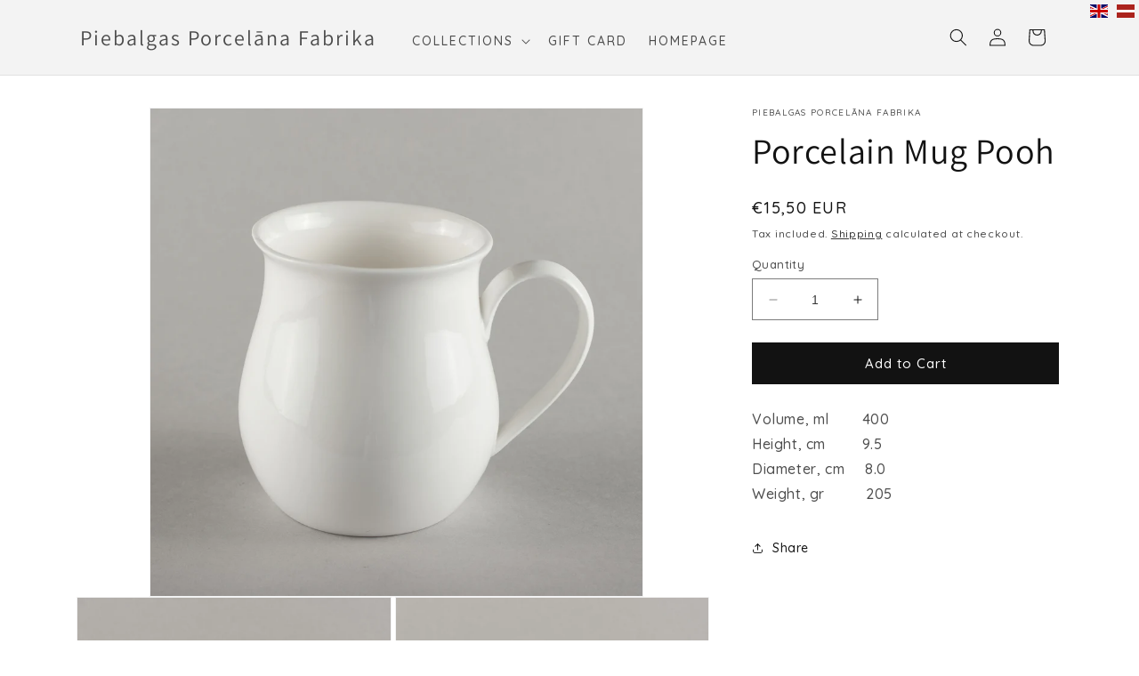

--- FILE ---
content_type: text/html; charset=utf-8
request_url: https://shop.porcelanadarbnica.lv/products/puks
body_size: 25474
content:
<!doctype html>




<html class="no-js" lang="en">
  <head>
    
    <script async src="//shop.porcelanadarbnica.lv/cdn/shop/t/40/assets/ml_md5_lib.js?v=179601829834711722281681115197"></script>
    	
<script type="text/javascript">

    var current_locale = 'en';
    
    
    	 
    	
    		var def_loc = 'en';
        
            
	
    	 
    	
            
	
    var enabled_locales = { 'en':'English','lv':'latviešu'}                      
    var is_default_locale = true;
    
    var req_path = '/products/puks';
    var root_path = '/';

    var ml_path_prefix = (root_path=='/') ? '' : root_path;

   
    var ml_redirect_mf = "";    

    
        var ml_domains_mf = {};
  	
	var ml_rtl = "ltr";
        
    	
      var ml_frontend_replace ={};  
    
  </script>
    <script async src="//shop.porcelanadarbnica.lv/cdn/shop/t/40/assets/ml.js?v=9250223079107725001681115204"></script>
    <link href="//shop.porcelanadarbnica.lv/cdn/shop/t/40/assets/ml_switcher.css?v=36747321191738322041681115675" rel="stylesheet" type="text/css" media="all" />
    
    <meta charset="utf-8">
    <meta http-equiv="X-UA-Compatible" content="IE=edge">
    <meta name="viewport" content="width=device-width,initial-scale=1">
    <meta name="theme-color" content="">
    <link rel="canonical" href="https://shop.porcelanadarbnica.lv/products/puks">
    <link rel="preconnect" href="https://cdn.shopify.com" crossorigin>
    <link rel="preconnect" href="https://fonts.googleapis.com">
    <link rel="preconnect" href="https://fonts.gstatic.com" crossorigin>
    <link href="https://fonts.googleapis.com/css2?family=Roboto:wght@100;300;400;500&display=swap" rel="stylesheet">
    <link rel="preconnect" href="https://fonts.googleapis.com">
    <link rel="preconnect" href="https://fonts.gstatic.com" crossorigin>
    <link href="https://fonts.googleapis.com/css2?family=Quicksand:wght@300;400;500;600&display=swap" rel="stylesheet"><link rel="preconnect" href="https://fonts.shopifycdn.com" crossorigin><title>
      Porcelain Mug Pooh
 &ndash; Piebalgas Porcelāna Fabrika</title>

    
      <meta name="description" content="Volume, ml        400Height, cm         9.5Diameter, cm     8.0Weight, gr          205">
    

    <meta property="og:site_name" content="Piebalgas Porcelāna Fabrika">
<meta property="og:url" content="https://shop.porcelanadarbnica.lv/products/puks">
<meta property="og:title" content="Porcelain Mug Pooh">
<meta property="og:type" content="product">
<meta property="og:description" content="Volume, ml        400Height, cm         9.5Diameter, cm     8.0Weight, gr          205"><meta property="og:image" content="http://shop.porcelanadarbnica.lv/cdn/shop/products/MG_9195.jpg?v=1541672901">
  <meta property="og:image:secure_url" content="https://shop.porcelanadarbnica.lv/cdn/shop/products/MG_9195.jpg?v=1541672901">
  <meta property="og:image:width" content="2532">
  <meta property="og:image:height" content="2505"><meta property="og:price:amount" content="15,50">
  <meta property="og:price:currency" content="EUR"><meta name="twitter:card" content="summary_large_image">
<meta name="twitter:title" content="Porcelain Mug Pooh">
<meta name="twitter:description" content="Volume, ml        400Height, cm         9.5Diameter, cm     8.0Weight, gr          205">


    <script src="//shop.porcelanadarbnica.lv/cdn/shop/t/40/assets/constants.js?v=95358004781563950421681115203" defer="defer"></script>
    <script src="//shop.porcelanadarbnica.lv/cdn/shop/t/40/assets/pubsub.js?v=2921868252632587581681115204" defer="defer"></script>
    <script src="//shop.porcelanadarbnica.lv/cdn/shop/t/40/assets/global.js?v=127210358271191040921681115207" defer="defer"></script>
    <script>window.performance && window.performance.mark && window.performance.mark('shopify.content_for_header.start');</script><meta id="shopify-digital-wallet" name="shopify-digital-wallet" content="/287899692/digital_wallets/dialog">
<link rel="alternate" hreflang="x-default" href="https://shop.porcelanadarbnica.lv/products/puks">
<link rel="alternate" hreflang="en" href="https://shop.porcelanadarbnica.lv/products/puks">
<link rel="alternate" hreflang="lv" href="https://shop.porcelanadarbnica.lv/lv/products/puks">
<link rel="alternate" type="application/json+oembed" href="https://shop.porcelanadarbnica.lv/products/puks.oembed">
<script async="async" src="/checkouts/internal/preloads.js?locale=en-LV"></script>
<script id="shopify-features" type="application/json">{"accessToken":"4800b718c7dd984d83bdd7e3b52621fb","betas":["rich-media-storefront-analytics"],"domain":"shop.porcelanadarbnica.lv","predictiveSearch":true,"shopId":287899692,"locale":"en"}</script>
<script>var Shopify = Shopify || {};
Shopify.shop = "peibalgas-porcelana-fabrika.myshopify.com";
Shopify.locale = "en";
Shopify.currency = {"active":"EUR","rate":"1.0"};
Shopify.country = "LV";
Shopify.theme = {"name":"Shopify2.0_v1.0_5.10.2023","id":147179340120,"schema_name":"Dawn","schema_version":"9.0.0","theme_store_id":null,"role":"main"};
Shopify.theme.handle = "null";
Shopify.theme.style = {"id":null,"handle":null};
Shopify.cdnHost = "shop.porcelanadarbnica.lv/cdn";
Shopify.routes = Shopify.routes || {};
Shopify.routes.root = "/";</script>
<script type="module">!function(o){(o.Shopify=o.Shopify||{}).modules=!0}(window);</script>
<script>!function(o){function n(){var o=[];function n(){o.push(Array.prototype.slice.apply(arguments))}return n.q=o,n}var t=o.Shopify=o.Shopify||{};t.loadFeatures=n(),t.autoloadFeatures=n()}(window);</script>
<script id="shop-js-analytics" type="application/json">{"pageType":"product"}</script>
<script defer="defer" async type="module" src="//shop.porcelanadarbnica.lv/cdn/shopifycloud/shop-js/modules/v2/client.init-shop-cart-sync_BApSsMSl.en.esm.js"></script>
<script defer="defer" async type="module" src="//shop.porcelanadarbnica.lv/cdn/shopifycloud/shop-js/modules/v2/chunk.common_CBoos6YZ.esm.js"></script>
<script type="module">
  await import("//shop.porcelanadarbnica.lv/cdn/shopifycloud/shop-js/modules/v2/client.init-shop-cart-sync_BApSsMSl.en.esm.js");
await import("//shop.porcelanadarbnica.lv/cdn/shopifycloud/shop-js/modules/v2/chunk.common_CBoos6YZ.esm.js");

  window.Shopify.SignInWithShop?.initShopCartSync?.({"fedCMEnabled":true,"windoidEnabled":true});

</script>
<script>(function() {
  var isLoaded = false;
  function asyncLoad() {
    if (isLoaded) return;
    isLoaded = true;
    var urls = ["https:\/\/cdn.weglot.com\/weglot_script_tag.js?shop=peibalgas-porcelana-fabrika.myshopify.com"];
    for (var i = 0; i < urls.length; i++) {
      var s = document.createElement('script');
      s.type = 'text/javascript';
      s.async = true;
      s.src = urls[i];
      var x = document.getElementsByTagName('script')[0];
      x.parentNode.insertBefore(s, x);
    }
  };
  if(window.attachEvent) {
    window.attachEvent('onload', asyncLoad);
  } else {
    window.addEventListener('load', asyncLoad, false);
  }
})();</script>
<script id="__st">var __st={"a":287899692,"offset":7200,"reqid":"d148c1ee-2296-4920-bdfa-8bcbdb9b1a27-1768889876","pageurl":"shop.porcelanadarbnica.lv\/products\/puks","u":"4187c84e8489","p":"product","rtyp":"product","rid":600830017580};</script>
<script>window.ShopifyPaypalV4VisibilityTracking = true;</script>
<script id="captcha-bootstrap">!function(){'use strict';const t='contact',e='account',n='new_comment',o=[[t,t],['blogs',n],['comments',n],[t,'customer']],c=[[e,'customer_login'],[e,'guest_login'],[e,'recover_customer_password'],[e,'create_customer']],r=t=>t.map((([t,e])=>`form[action*='/${t}']:not([data-nocaptcha='true']) input[name='form_type'][value='${e}']`)).join(','),a=t=>()=>t?[...document.querySelectorAll(t)].map((t=>t.form)):[];function s(){const t=[...o],e=r(t);return a(e)}const i='password',u='form_key',d=['recaptcha-v3-token','g-recaptcha-response','h-captcha-response',i],f=()=>{try{return window.sessionStorage}catch{return}},m='__shopify_v',_=t=>t.elements[u];function p(t,e,n=!1){try{const o=window.sessionStorage,c=JSON.parse(o.getItem(e)),{data:r}=function(t){const{data:e,action:n}=t;return t[m]||n?{data:e,action:n}:{data:t,action:n}}(c);for(const[e,n]of Object.entries(r))t.elements[e]&&(t.elements[e].value=n);n&&o.removeItem(e)}catch(o){console.error('form repopulation failed',{error:o})}}const l='form_type',E='cptcha';function T(t){t.dataset[E]=!0}const w=window,h=w.document,L='Shopify',v='ce_forms',y='captcha';let A=!1;((t,e)=>{const n=(g='f06e6c50-85a8-45c8-87d0-21a2b65856fe',I='https://cdn.shopify.com/shopifycloud/storefront-forms-hcaptcha/ce_storefront_forms_captcha_hcaptcha.v1.5.2.iife.js',D={infoText:'Protected by hCaptcha',privacyText:'Privacy',termsText:'Terms'},(t,e,n)=>{const o=w[L][v],c=o.bindForm;if(c)return c(t,g,e,D).then(n);var r;o.q.push([[t,g,e,D],n]),r=I,A||(h.body.append(Object.assign(h.createElement('script'),{id:'captcha-provider',async:!0,src:r})),A=!0)});var g,I,D;w[L]=w[L]||{},w[L][v]=w[L][v]||{},w[L][v].q=[],w[L][y]=w[L][y]||{},w[L][y].protect=function(t,e){n(t,void 0,e),T(t)},Object.freeze(w[L][y]),function(t,e,n,w,h,L){const[v,y,A,g]=function(t,e,n){const i=e?o:[],u=t?c:[],d=[...i,...u],f=r(d),m=r(i),_=r(d.filter((([t,e])=>n.includes(e))));return[a(f),a(m),a(_),s()]}(w,h,L),I=t=>{const e=t.target;return e instanceof HTMLFormElement?e:e&&e.form},D=t=>v().includes(t);t.addEventListener('submit',(t=>{const e=I(t);if(!e)return;const n=D(e)&&!e.dataset.hcaptchaBound&&!e.dataset.recaptchaBound,o=_(e),c=g().includes(e)&&(!o||!o.value);(n||c)&&t.preventDefault(),c&&!n&&(function(t){try{if(!f())return;!function(t){const e=f();if(!e)return;const n=_(t);if(!n)return;const o=n.value;o&&e.removeItem(o)}(t);const e=Array.from(Array(32),(()=>Math.random().toString(36)[2])).join('');!function(t,e){_(t)||t.append(Object.assign(document.createElement('input'),{type:'hidden',name:u})),t.elements[u].value=e}(t,e),function(t,e){const n=f();if(!n)return;const o=[...t.querySelectorAll(`input[type='${i}']`)].map((({name:t})=>t)),c=[...d,...o],r={};for(const[a,s]of new FormData(t).entries())c.includes(a)||(r[a]=s);n.setItem(e,JSON.stringify({[m]:1,action:t.action,data:r}))}(t,e)}catch(e){console.error('failed to persist form',e)}}(e),e.submit())}));const S=(t,e)=>{t&&!t.dataset[E]&&(n(t,e.some((e=>e===t))),T(t))};for(const o of['focusin','change'])t.addEventListener(o,(t=>{const e=I(t);D(e)&&S(e,y())}));const B=e.get('form_key'),M=e.get(l),P=B&&M;t.addEventListener('DOMContentLoaded',(()=>{const t=y();if(P)for(const e of t)e.elements[l].value===M&&p(e,B);[...new Set([...A(),...v().filter((t=>'true'===t.dataset.shopifyCaptcha))])].forEach((e=>S(e,t)))}))}(h,new URLSearchParams(w.location.search),n,t,e,['guest_login'])})(!0,!0)}();</script>
<script integrity="sha256-4kQ18oKyAcykRKYeNunJcIwy7WH5gtpwJnB7kiuLZ1E=" data-source-attribution="shopify.loadfeatures" defer="defer" src="//shop.porcelanadarbnica.lv/cdn/shopifycloud/storefront/assets/storefront/load_feature-a0a9edcb.js" crossorigin="anonymous"></script>
<script data-source-attribution="shopify.dynamic_checkout.dynamic.init">var Shopify=Shopify||{};Shopify.PaymentButton=Shopify.PaymentButton||{isStorefrontPortableWallets:!0,init:function(){window.Shopify.PaymentButton.init=function(){};var t=document.createElement("script");t.src="https://shop.porcelanadarbnica.lv/cdn/shopifycloud/portable-wallets/latest/portable-wallets.en.js",t.type="module",document.head.appendChild(t)}};
</script>
<script data-source-attribution="shopify.dynamic_checkout.buyer_consent">
  function portableWalletsHideBuyerConsent(e){var t=document.getElementById("shopify-buyer-consent"),n=document.getElementById("shopify-subscription-policy-button");t&&n&&(t.classList.add("hidden"),t.setAttribute("aria-hidden","true"),n.removeEventListener("click",e))}function portableWalletsShowBuyerConsent(e){var t=document.getElementById("shopify-buyer-consent"),n=document.getElementById("shopify-subscription-policy-button");t&&n&&(t.classList.remove("hidden"),t.removeAttribute("aria-hidden"),n.addEventListener("click",e))}window.Shopify?.PaymentButton&&(window.Shopify.PaymentButton.hideBuyerConsent=portableWalletsHideBuyerConsent,window.Shopify.PaymentButton.showBuyerConsent=portableWalletsShowBuyerConsent);
</script>
<script data-source-attribution="shopify.dynamic_checkout.cart.bootstrap">document.addEventListener("DOMContentLoaded",(function(){function t(){return document.querySelector("shopify-accelerated-checkout-cart, shopify-accelerated-checkout")}if(t())Shopify.PaymentButton.init();else{new MutationObserver((function(e,n){t()&&(Shopify.PaymentButton.init(),n.disconnect())})).observe(document.body,{childList:!0,subtree:!0})}}));
</script>
<script id="sections-script" data-sections="header" defer="defer" src="//shop.porcelanadarbnica.lv/cdn/shop/t/40/compiled_assets/scripts.js?v=3231"></script>
<script>window.performance && window.performance.mark && window.performance.mark('shopify.content_for_header.end');</script>
<style data-shopify>
            @font-face {
  font-family: Assistant;
  font-weight: 400;
  font-style: normal;
  font-display: swap;
  src: url("//shop.porcelanadarbnica.lv/cdn/fonts/assistant/assistant_n4.9120912a469cad1cc292572851508ca49d12e768.woff2") format("woff2"),
       url("//shop.porcelanadarbnica.lv/cdn/fonts/assistant/assistant_n4.6e9875ce64e0fefcd3f4446b7ec9036b3ddd2985.woff") format("woff");
}

            @font-face {
  font-family: Assistant;
  font-weight: 700;
  font-style: normal;
  font-display: swap;
  src: url("//shop.porcelanadarbnica.lv/cdn/fonts/assistant/assistant_n7.bf44452348ec8b8efa3aa3068825305886b1c83c.woff2") format("woff2"),
       url("//shop.porcelanadarbnica.lv/cdn/fonts/assistant/assistant_n7.0c887fee83f6b3bda822f1150b912c72da0f7b64.woff") format("woff");
}

            
            
            @font-face {
  font-family: Assistant;
  font-weight: 400;
  font-style: normal;
  font-display: swap;
  src: url("//shop.porcelanadarbnica.lv/cdn/fonts/assistant/assistant_n4.9120912a469cad1cc292572851508ca49d12e768.woff2") format("woff2"),
       url("//shop.porcelanadarbnica.lv/cdn/fonts/assistant/assistant_n4.6e9875ce64e0fefcd3f4446b7ec9036b3ddd2985.woff") format("woff");
}


            :root {
              --font-body-family: Assistant, sans-serif;
              --font-body-style: normal;
              --font-body-weight: 400;
              --font-body-weight-bold: 700;

              --font-heading-family: Assistant, sans-serif;
              --font-heading-style: normal;
              --font-heading-weight: 400;

              --font-body-scale: 1.0;
              --font-heading-scale: 1.0;

              --color-base-text: 18, 18, 18;
              --color-shadow: 18, 18, 18;
              --color-base-background-1: 255, 255, 255;
              --color-base-background-2: 243, 243, 243;
              --color-base-solid-button-labels: 255, 255, 255;
              --color-base-outline-button-labels: 18, 18, 18;
              --color-base-accent-1: 18, 18, 18;
              --color-base-accent-2: 51, 79, 180;
              --payment-terms-background-color: #ffffff;

              --gradient-base-background-1: #ffffff;
              --gradient-base-background-2: #f3f3f3;
              --gradient-base-accent-1: #121212;
              --gradient-base-accent-2: #334fb4;

              --media-padding: px;
              --media-border-opacity: 0.05;
              --media-border-width: 1px;
              --media-radius: 0px;
              --media-shadow-opacity: 0.0;
              --media-shadow-horizontal-offset: 0px;
              --media-shadow-vertical-offset: 4px;
              --media-shadow-blur-radius: 5px;
              --media-shadow-visible: 0;

              --page-width: 120rem;
              --page-width-margin: 0rem;

              --product-card-image-padding: 0.0rem;
              --product-card-corner-radius: 0.0rem;
              --product-card-text-alignment: left;
              --product-card-border-width: 0.1rem;
              --product-card-border-opacity: 0.35;
              --product-card-shadow-opacity: 0.0;
              --product-card-shadow-visible: 0;
              --product-card-shadow-horizontal-offset: 0.2rem;
              --product-card-shadow-vertical-offset: 0.2rem;
              --product-card-shadow-blur-radius: 1.0rem;

              --collection-card-image-padding: 0.0rem;
              --collection-card-corner-radius: 0.4rem;
              --collection-card-text-alignment: left;
              --collection-card-border-width: 0.1rem;
              --collection-card-border-opacity: 0.35;
              --collection-card-shadow-opacity: 0.2;
              --collection-card-shadow-visible: 1;
              --collection-card-shadow-horizontal-offset: 0.4rem;
              --collection-card-shadow-vertical-offset: 0.2rem;
              --collection-card-shadow-blur-radius: 1.0rem;

              --blog-card-image-padding: 0.0rem;
              --blog-card-corner-radius: 0.0rem;
              --blog-card-text-alignment: left;
              --blog-card-border-width: 0.0rem;
              --blog-card-border-opacity: 0.1;
              --blog-card-shadow-opacity: 0.0;
              --blog-card-shadow-visible: 0;
              --blog-card-shadow-horizontal-offset: 0.0rem;
              --blog-card-shadow-vertical-offset: 0.4rem;
              --blog-card-shadow-blur-radius: 0.5rem;

              --badge-corner-radius: 4.0rem;

              --popup-border-width: 1px;
              --popup-border-opacity: 0.1;
              --popup-corner-radius: 0px;
              --popup-shadow-opacity: 0.0;
              --popup-shadow-horizontal-offset: 0px;
              --popup-shadow-vertical-offset: 4px;
              --popup-shadow-blur-radius: 5px;

              --drawer-border-width: 1px;
              --drawer-border-opacity: 0.1;
              --drawer-shadow-opacity: 0.0;
              --drawer-shadow-horizontal-offset: 0px;
              --drawer-shadow-vertical-offset: 4px;
              --drawer-shadow-blur-radius: 5px;

              --spacing-sections-desktop: 0px;
              --spacing-sections-mobile: 0px;

              --grid-desktop-vertical-spacing: 8px;
              --grid-desktop-horizontal-spacing: 8px;
              --grid-mobile-vertical-spacing: 4px;
              --grid-mobile-horizontal-spacing: 4px;

              --text-boxes-border-opacity: 0.1;
              --text-boxes-border-width: 0px;
              --text-boxes-radius: 2px;
              --text-boxes-shadow-opacity: 0.0;
              --text-boxes-shadow-visible: 0;
              --text-boxes-shadow-horizontal-offset: 2px;
              --text-boxes-shadow-vertical-offset: 0px;
              --text-boxes-shadow-blur-radius: 5px;

              --buttons-radius: 0px;
              --buttons-radius-outset: 0px;
              --buttons-border-width: 1px;
              --buttons-border-opacity: 1.0;
              --buttons-shadow-opacity: 0.0;
              --buttons-shadow-visible: 0;
              --buttons-shadow-horizontal-offset: 0px;
              --buttons-shadow-vertical-offset: 4px;
              --buttons-shadow-blur-radius: 5px;
              --buttons-border-offset: 0px;

              --inputs-radius: 0px;
              --inputs-border-width: 1px;
              --inputs-border-opacity: 0.55;
              --inputs-shadow-opacity: 0.0;
              --inputs-shadow-horizontal-offset: 0px;
              --inputs-margin-offset: 0px;
              --inputs-shadow-vertical-offset: 4px;
              --inputs-shadow-blur-radius: 5px;
              --inputs-radius-outset: 0px;

              --variant-pills-radius: 40px;
              --variant-pills-border-width: 1px;
              --variant-pills-border-opacity: 0.55;
              --variant-pills-shadow-opacity: 0.0;
              --variant-pills-shadow-horizontal-offset: 0px;
              --variant-pills-shadow-vertical-offset: 4px;
              --variant-pills-shadow-blur-radius: 5px;
            }

            *,
            *::before,
            *::after {
              box-sizing: inherit;
            }

            html {
              box-sizing: border-box;
              font-size: calc(var(--font-body-scale) * 62.5%);
              height: 100%;
            }

            body {
              display: grid;
              grid-template-rows: auto auto 1fr auto;
              grid-template-columns: 100%;
              min-height: 100%;
              margin: 0;
              font-size: 1.5rem;
              letter-spacing: 0.06rem;
              line-height: calc(1 + 0.8 / var(--font-body-scale));
      /*         font-family: var(--font-body-family); */
              font-style: var(--font-body-style);
      /*         font-weight: var(--font-body-weight); */
              font-family: var(--font-body-family);
              font-family: 'Quicksand', sans-serif;
               font-weight: 500;
            }

            @media screen and (min-width: 750px) {
              body {
                font-size: 1.6rem;
              }
            }
    </style>

    <link href="//shop.porcelanadarbnica.lv/cdn/shop/t/40/assets/base.css?v=176262370582424574281681561084" rel="stylesheet" type="text/css" media="all" />
<link rel="preload" as="font" href="//shop.porcelanadarbnica.lv/cdn/fonts/assistant/assistant_n4.9120912a469cad1cc292572851508ca49d12e768.woff2" type="font/woff2" crossorigin><link rel="preload" as="font" href="//shop.porcelanadarbnica.lv/cdn/fonts/assistant/assistant_n4.9120912a469cad1cc292572851508ca49d12e768.woff2" type="font/woff2" crossorigin><link
        rel="stylesheet"
        href="//shop.porcelanadarbnica.lv/cdn/shop/t/40/assets/component-predictive-search.css?v=84768728361261872681681115204"
        media="print"
        onload="this.media='all'"
      ><script>
      document.documentElement.className = document.documentElement.className.replace('no-js', 'js');
      if (Shopify.designMode) {
        document.documentElement.classList.add('shopify-design-mode');
      }
    </script>
  <!-- BEGIN app block: shopify://apps/makecommerce-shipping-solution/blocks/hide-checkout-button-from-modal/61e2c6ed-bbd6-4175-82c1-50e53eb3db6a -->
<!-- END app block --><script src="https://cdn.shopify.com/extensions/019afdb4-a8d2-7009-8cb5-306ed97d5e4d/my-app-71/assets/MakeCommerce.js" type="text/javascript" defer="defer"></script>
<link href="https://cdn.shopify.com/extensions/019afdb4-a8d2-7009-8cb5-306ed97d5e4d/my-app-71/assets/MakeCommerceStyle.css" rel="stylesheet" type="text/css" media="all">
<script src="https://cdn.shopify.com/extensions/019afdb4-a8d2-7009-8cb5-306ed97d5e4d/my-app-71/assets/delay-buy-now-button.js" type="text/javascript" defer="defer"></script>
<link href="https://monorail-edge.shopifysvc.com" rel="dns-prefetch">
<script>(function(){if ("sendBeacon" in navigator && "performance" in window) {try {var session_token_from_headers = performance.getEntriesByType('navigation')[0].serverTiming.find(x => x.name == '_s').description;} catch {var session_token_from_headers = undefined;}var session_cookie_matches = document.cookie.match(/_shopify_s=([^;]*)/);var session_token_from_cookie = session_cookie_matches && session_cookie_matches.length === 2 ? session_cookie_matches[1] : "";var session_token = session_token_from_headers || session_token_from_cookie || "";function handle_abandonment_event(e) {var entries = performance.getEntries().filter(function(entry) {return /monorail-edge.shopifysvc.com/.test(entry.name);});if (!window.abandonment_tracked && entries.length === 0) {window.abandonment_tracked = true;var currentMs = Date.now();var navigation_start = performance.timing.navigationStart;var payload = {shop_id: 287899692,url: window.location.href,navigation_start,duration: currentMs - navigation_start,session_token,page_type: "product"};window.navigator.sendBeacon("https://monorail-edge.shopifysvc.com/v1/produce", JSON.stringify({schema_id: "online_store_buyer_site_abandonment/1.1",payload: payload,metadata: {event_created_at_ms: currentMs,event_sent_at_ms: currentMs}}));}}window.addEventListener('pagehide', handle_abandonment_event);}}());</script>
<script id="web-pixels-manager-setup">(function e(e,d,r,n,o){if(void 0===o&&(o={}),!Boolean(null===(a=null===(i=window.Shopify)||void 0===i?void 0:i.analytics)||void 0===a?void 0:a.replayQueue)){var i,a;window.Shopify=window.Shopify||{};var t=window.Shopify;t.analytics=t.analytics||{};var s=t.analytics;s.replayQueue=[],s.publish=function(e,d,r){return s.replayQueue.push([e,d,r]),!0};try{self.performance.mark("wpm:start")}catch(e){}var l=function(){var e={modern:/Edge?\/(1{2}[4-9]|1[2-9]\d|[2-9]\d{2}|\d{4,})\.\d+(\.\d+|)|Firefox\/(1{2}[4-9]|1[2-9]\d|[2-9]\d{2}|\d{4,})\.\d+(\.\d+|)|Chrom(ium|e)\/(9{2}|\d{3,})\.\d+(\.\d+|)|(Maci|X1{2}).+ Version\/(15\.\d+|(1[6-9]|[2-9]\d|\d{3,})\.\d+)([,.]\d+|)( \(\w+\)|)( Mobile\/\w+|) Safari\/|Chrome.+OPR\/(9{2}|\d{3,})\.\d+\.\d+|(CPU[ +]OS|iPhone[ +]OS|CPU[ +]iPhone|CPU IPhone OS|CPU iPad OS)[ +]+(15[._]\d+|(1[6-9]|[2-9]\d|\d{3,})[._]\d+)([._]\d+|)|Android:?[ /-](13[3-9]|1[4-9]\d|[2-9]\d{2}|\d{4,})(\.\d+|)(\.\d+|)|Android.+Firefox\/(13[5-9]|1[4-9]\d|[2-9]\d{2}|\d{4,})\.\d+(\.\d+|)|Android.+Chrom(ium|e)\/(13[3-9]|1[4-9]\d|[2-9]\d{2}|\d{4,})\.\d+(\.\d+|)|SamsungBrowser\/([2-9]\d|\d{3,})\.\d+/,legacy:/Edge?\/(1[6-9]|[2-9]\d|\d{3,})\.\d+(\.\d+|)|Firefox\/(5[4-9]|[6-9]\d|\d{3,})\.\d+(\.\d+|)|Chrom(ium|e)\/(5[1-9]|[6-9]\d|\d{3,})\.\d+(\.\d+|)([\d.]+$|.*Safari\/(?![\d.]+ Edge\/[\d.]+$))|(Maci|X1{2}).+ Version\/(10\.\d+|(1[1-9]|[2-9]\d|\d{3,})\.\d+)([,.]\d+|)( \(\w+\)|)( Mobile\/\w+|) Safari\/|Chrome.+OPR\/(3[89]|[4-9]\d|\d{3,})\.\d+\.\d+|(CPU[ +]OS|iPhone[ +]OS|CPU[ +]iPhone|CPU IPhone OS|CPU iPad OS)[ +]+(10[._]\d+|(1[1-9]|[2-9]\d|\d{3,})[._]\d+)([._]\d+|)|Android:?[ /-](13[3-9]|1[4-9]\d|[2-9]\d{2}|\d{4,})(\.\d+|)(\.\d+|)|Mobile Safari.+OPR\/([89]\d|\d{3,})\.\d+\.\d+|Android.+Firefox\/(13[5-9]|1[4-9]\d|[2-9]\d{2}|\d{4,})\.\d+(\.\d+|)|Android.+Chrom(ium|e)\/(13[3-9]|1[4-9]\d|[2-9]\d{2}|\d{4,})\.\d+(\.\d+|)|Android.+(UC? ?Browser|UCWEB|U3)[ /]?(15\.([5-9]|\d{2,})|(1[6-9]|[2-9]\d|\d{3,})\.\d+)\.\d+|SamsungBrowser\/(5\.\d+|([6-9]|\d{2,})\.\d+)|Android.+MQ{2}Browser\/(14(\.(9|\d{2,})|)|(1[5-9]|[2-9]\d|\d{3,})(\.\d+|))(\.\d+|)|K[Aa][Ii]OS\/(3\.\d+|([4-9]|\d{2,})\.\d+)(\.\d+|)/},d=e.modern,r=e.legacy,n=navigator.userAgent;return n.match(d)?"modern":n.match(r)?"legacy":"unknown"}(),u="modern"===l?"modern":"legacy",c=(null!=n?n:{modern:"",legacy:""})[u],f=function(e){return[e.baseUrl,"/wpm","/b",e.hashVersion,"modern"===e.buildTarget?"m":"l",".js"].join("")}({baseUrl:d,hashVersion:r,buildTarget:u}),m=function(e){var d=e.version,r=e.bundleTarget,n=e.surface,o=e.pageUrl,i=e.monorailEndpoint;return{emit:function(e){var a=e.status,t=e.errorMsg,s=(new Date).getTime(),l=JSON.stringify({metadata:{event_sent_at_ms:s},events:[{schema_id:"web_pixels_manager_load/3.1",payload:{version:d,bundle_target:r,page_url:o,status:a,surface:n,error_msg:t},metadata:{event_created_at_ms:s}}]});if(!i)return console&&console.warn&&console.warn("[Web Pixels Manager] No Monorail endpoint provided, skipping logging."),!1;try{return self.navigator.sendBeacon.bind(self.navigator)(i,l)}catch(e){}var u=new XMLHttpRequest;try{return u.open("POST",i,!0),u.setRequestHeader("Content-Type","text/plain"),u.send(l),!0}catch(e){return console&&console.warn&&console.warn("[Web Pixels Manager] Got an unhandled error while logging to Monorail."),!1}}}}({version:r,bundleTarget:l,surface:e.surface,pageUrl:self.location.href,monorailEndpoint:e.monorailEndpoint});try{o.browserTarget=l,function(e){var d=e.src,r=e.async,n=void 0===r||r,o=e.onload,i=e.onerror,a=e.sri,t=e.scriptDataAttributes,s=void 0===t?{}:t,l=document.createElement("script"),u=document.querySelector("head"),c=document.querySelector("body");if(l.async=n,l.src=d,a&&(l.integrity=a,l.crossOrigin="anonymous"),s)for(var f in s)if(Object.prototype.hasOwnProperty.call(s,f))try{l.dataset[f]=s[f]}catch(e){}if(o&&l.addEventListener("load",o),i&&l.addEventListener("error",i),u)u.appendChild(l);else{if(!c)throw new Error("Did not find a head or body element to append the script");c.appendChild(l)}}({src:f,async:!0,onload:function(){if(!function(){var e,d;return Boolean(null===(d=null===(e=window.Shopify)||void 0===e?void 0:e.analytics)||void 0===d?void 0:d.initialized)}()){var d=window.webPixelsManager.init(e)||void 0;if(d){var r=window.Shopify.analytics;r.replayQueue.forEach((function(e){var r=e[0],n=e[1],o=e[2];d.publishCustomEvent(r,n,o)})),r.replayQueue=[],r.publish=d.publishCustomEvent,r.visitor=d.visitor,r.initialized=!0}}},onerror:function(){return m.emit({status:"failed",errorMsg:"".concat(f," has failed to load")})},sri:function(e){var d=/^sha384-[A-Za-z0-9+/=]+$/;return"string"==typeof e&&d.test(e)}(c)?c:"",scriptDataAttributes:o}),m.emit({status:"loading"})}catch(e){m.emit({status:"failed",errorMsg:(null==e?void 0:e.message)||"Unknown error"})}}})({shopId: 287899692,storefrontBaseUrl: "https://shop.porcelanadarbnica.lv",extensionsBaseUrl: "https://extensions.shopifycdn.com/cdn/shopifycloud/web-pixels-manager",monorailEndpoint: "https://monorail-edge.shopifysvc.com/unstable/produce_batch",surface: "storefront-renderer",enabledBetaFlags: ["2dca8a86"],webPixelsConfigList: [{"id":"167838040","eventPayloadVersion":"v1","runtimeContext":"LAX","scriptVersion":"1","type":"CUSTOM","privacyPurposes":["ANALYTICS"],"name":"Google Analytics tag (migrated)"},{"id":"shopify-app-pixel","configuration":"{}","eventPayloadVersion":"v1","runtimeContext":"STRICT","scriptVersion":"0450","apiClientId":"shopify-pixel","type":"APP","privacyPurposes":["ANALYTICS","MARKETING"]},{"id":"shopify-custom-pixel","eventPayloadVersion":"v1","runtimeContext":"LAX","scriptVersion":"0450","apiClientId":"shopify-pixel","type":"CUSTOM","privacyPurposes":["ANALYTICS","MARKETING"]}],isMerchantRequest: false,initData: {"shop":{"name":"Piebalgas Porcelāna Fabrika","paymentSettings":{"currencyCode":"EUR"},"myshopifyDomain":"peibalgas-porcelana-fabrika.myshopify.com","countryCode":"LV","storefrontUrl":"https:\/\/shop.porcelanadarbnica.lv"},"customer":null,"cart":null,"checkout":null,"productVariants":[{"price":{"amount":15.5,"currencyCode":"EUR"},"product":{"title":"Porcelain Mug Pooh","vendor":"Piebalgas Porcelāna Fabrika","id":"600830017580","untranslatedTitle":"Porcelain Mug Pooh","url":"\/products\/puks","type":""},"id":"7241288089644","image":{"src":"\/\/shop.porcelanadarbnica.lv\/cdn\/shop\/products\/MG_9195.jpg?v=1541672901"},"sku":"C4","title":"Default Title","untranslatedTitle":"Default Title"}],"purchasingCompany":null},},"https://shop.porcelanadarbnica.lv/cdn","fcfee988w5aeb613cpc8e4bc33m6693e112",{"modern":"","legacy":""},{"shopId":"287899692","storefrontBaseUrl":"https:\/\/shop.porcelanadarbnica.lv","extensionBaseUrl":"https:\/\/extensions.shopifycdn.com\/cdn\/shopifycloud\/web-pixels-manager","surface":"storefront-renderer","enabledBetaFlags":"[\"2dca8a86\"]","isMerchantRequest":"false","hashVersion":"fcfee988w5aeb613cpc8e4bc33m6693e112","publish":"custom","events":"[[\"page_viewed\",{}],[\"product_viewed\",{\"productVariant\":{\"price\":{\"amount\":15.5,\"currencyCode\":\"EUR\"},\"product\":{\"title\":\"Porcelain Mug Pooh\",\"vendor\":\"Piebalgas Porcelāna Fabrika\",\"id\":\"600830017580\",\"untranslatedTitle\":\"Porcelain Mug Pooh\",\"url\":\"\/products\/puks\",\"type\":\"\"},\"id\":\"7241288089644\",\"image\":{\"src\":\"\/\/shop.porcelanadarbnica.lv\/cdn\/shop\/products\/MG_9195.jpg?v=1541672901\"},\"sku\":\"C4\",\"title\":\"Default Title\",\"untranslatedTitle\":\"Default Title\"}}]]"});</script><script>
  window.ShopifyAnalytics = window.ShopifyAnalytics || {};
  window.ShopifyAnalytics.meta = window.ShopifyAnalytics.meta || {};
  window.ShopifyAnalytics.meta.currency = 'EUR';
  var meta = {"product":{"id":600830017580,"gid":"gid:\/\/shopify\/Product\/600830017580","vendor":"Piebalgas Porcelāna Fabrika","type":"","handle":"puks","variants":[{"id":7241288089644,"price":1550,"name":"Porcelain Mug Pooh","public_title":null,"sku":"C4"}],"remote":false},"page":{"pageType":"product","resourceType":"product","resourceId":600830017580,"requestId":"d148c1ee-2296-4920-bdfa-8bcbdb9b1a27-1768889876"}};
  for (var attr in meta) {
    window.ShopifyAnalytics.meta[attr] = meta[attr];
  }
</script>
<script class="analytics">
  (function () {
    var customDocumentWrite = function(content) {
      var jquery = null;

      if (window.jQuery) {
        jquery = window.jQuery;
      } else if (window.Checkout && window.Checkout.$) {
        jquery = window.Checkout.$;
      }

      if (jquery) {
        jquery('body').append(content);
      }
    };

    var hasLoggedConversion = function(token) {
      if (token) {
        return document.cookie.indexOf('loggedConversion=' + token) !== -1;
      }
      return false;
    }

    var setCookieIfConversion = function(token) {
      if (token) {
        var twoMonthsFromNow = new Date(Date.now());
        twoMonthsFromNow.setMonth(twoMonthsFromNow.getMonth() + 2);

        document.cookie = 'loggedConversion=' + token + '; expires=' + twoMonthsFromNow;
      }
    }

    var trekkie = window.ShopifyAnalytics.lib = window.trekkie = window.trekkie || [];
    if (trekkie.integrations) {
      return;
    }
    trekkie.methods = [
      'identify',
      'page',
      'ready',
      'track',
      'trackForm',
      'trackLink'
    ];
    trekkie.factory = function(method) {
      return function() {
        var args = Array.prototype.slice.call(arguments);
        args.unshift(method);
        trekkie.push(args);
        return trekkie;
      };
    };
    for (var i = 0; i < trekkie.methods.length; i++) {
      var key = trekkie.methods[i];
      trekkie[key] = trekkie.factory(key);
    }
    trekkie.load = function(config) {
      trekkie.config = config || {};
      trekkie.config.initialDocumentCookie = document.cookie;
      var first = document.getElementsByTagName('script')[0];
      var script = document.createElement('script');
      script.type = 'text/javascript';
      script.onerror = function(e) {
        var scriptFallback = document.createElement('script');
        scriptFallback.type = 'text/javascript';
        scriptFallback.onerror = function(error) {
                var Monorail = {
      produce: function produce(monorailDomain, schemaId, payload) {
        var currentMs = new Date().getTime();
        var event = {
          schema_id: schemaId,
          payload: payload,
          metadata: {
            event_created_at_ms: currentMs,
            event_sent_at_ms: currentMs
          }
        };
        return Monorail.sendRequest("https://" + monorailDomain + "/v1/produce", JSON.stringify(event));
      },
      sendRequest: function sendRequest(endpointUrl, payload) {
        // Try the sendBeacon API
        if (window && window.navigator && typeof window.navigator.sendBeacon === 'function' && typeof window.Blob === 'function' && !Monorail.isIos12()) {
          var blobData = new window.Blob([payload], {
            type: 'text/plain'
          });

          if (window.navigator.sendBeacon(endpointUrl, blobData)) {
            return true;
          } // sendBeacon was not successful

        } // XHR beacon

        var xhr = new XMLHttpRequest();

        try {
          xhr.open('POST', endpointUrl);
          xhr.setRequestHeader('Content-Type', 'text/plain');
          xhr.send(payload);
        } catch (e) {
          console.log(e);
        }

        return false;
      },
      isIos12: function isIos12() {
        return window.navigator.userAgent.lastIndexOf('iPhone; CPU iPhone OS 12_') !== -1 || window.navigator.userAgent.lastIndexOf('iPad; CPU OS 12_') !== -1;
      }
    };
    Monorail.produce('monorail-edge.shopifysvc.com',
      'trekkie_storefront_load_errors/1.1',
      {shop_id: 287899692,
      theme_id: 147179340120,
      app_name: "storefront",
      context_url: window.location.href,
      source_url: "//shop.porcelanadarbnica.lv/cdn/s/trekkie.storefront.cd680fe47e6c39ca5d5df5f0a32d569bc48c0f27.min.js"});

        };
        scriptFallback.async = true;
        scriptFallback.src = '//shop.porcelanadarbnica.lv/cdn/s/trekkie.storefront.cd680fe47e6c39ca5d5df5f0a32d569bc48c0f27.min.js';
        first.parentNode.insertBefore(scriptFallback, first);
      };
      script.async = true;
      script.src = '//shop.porcelanadarbnica.lv/cdn/s/trekkie.storefront.cd680fe47e6c39ca5d5df5f0a32d569bc48c0f27.min.js';
      first.parentNode.insertBefore(script, first);
    };
    trekkie.load(
      {"Trekkie":{"appName":"storefront","development":false,"defaultAttributes":{"shopId":287899692,"isMerchantRequest":null,"themeId":147179340120,"themeCityHash":"6705762985342542931","contentLanguage":"en","currency":"EUR","eventMetadataId":"c7f1275a-f3c6-43ba-9b76-60449f38a84e"},"isServerSideCookieWritingEnabled":true,"monorailRegion":"shop_domain","enabledBetaFlags":["65f19447"]},"Session Attribution":{},"S2S":{"facebookCapiEnabled":false,"source":"trekkie-storefront-renderer","apiClientId":580111}}
    );

    var loaded = false;
    trekkie.ready(function() {
      if (loaded) return;
      loaded = true;

      window.ShopifyAnalytics.lib = window.trekkie;

      var originalDocumentWrite = document.write;
      document.write = customDocumentWrite;
      try { window.ShopifyAnalytics.merchantGoogleAnalytics.call(this); } catch(error) {};
      document.write = originalDocumentWrite;

      window.ShopifyAnalytics.lib.page(null,{"pageType":"product","resourceType":"product","resourceId":600830017580,"requestId":"d148c1ee-2296-4920-bdfa-8bcbdb9b1a27-1768889876","shopifyEmitted":true});

      var match = window.location.pathname.match(/checkouts\/(.+)\/(thank_you|post_purchase)/)
      var token = match? match[1]: undefined;
      if (!hasLoggedConversion(token)) {
        setCookieIfConversion(token);
        window.ShopifyAnalytics.lib.track("Viewed Product",{"currency":"EUR","variantId":7241288089644,"productId":600830017580,"productGid":"gid:\/\/shopify\/Product\/600830017580","name":"Porcelain Mug Pooh","price":"15.50","sku":"C4","brand":"Piebalgas Porcelāna Fabrika","variant":null,"category":"","nonInteraction":true,"remote":false},undefined,undefined,{"shopifyEmitted":true});
      window.ShopifyAnalytics.lib.track("monorail:\/\/trekkie_storefront_viewed_product\/1.1",{"currency":"EUR","variantId":7241288089644,"productId":600830017580,"productGid":"gid:\/\/shopify\/Product\/600830017580","name":"Porcelain Mug Pooh","price":"15.50","sku":"C4","brand":"Piebalgas Porcelāna Fabrika","variant":null,"category":"","nonInteraction":true,"remote":false,"referer":"https:\/\/shop.porcelanadarbnica.lv\/products\/puks"});
      }
    });


        var eventsListenerScript = document.createElement('script');
        eventsListenerScript.async = true;
        eventsListenerScript.src = "//shop.porcelanadarbnica.lv/cdn/shopifycloud/storefront/assets/shop_events_listener-3da45d37.js";
        document.getElementsByTagName('head')[0].appendChild(eventsListenerScript);

})();</script>
  <script>
  if (!window.ga || (window.ga && typeof window.ga !== 'function')) {
    window.ga = function ga() {
      (window.ga.q = window.ga.q || []).push(arguments);
      if (window.Shopify && window.Shopify.analytics && typeof window.Shopify.analytics.publish === 'function') {
        window.Shopify.analytics.publish("ga_stub_called", {}, {sendTo: "google_osp_migration"});
      }
      console.error("Shopify's Google Analytics stub called with:", Array.from(arguments), "\nSee https://help.shopify.com/manual/promoting-marketing/pixels/pixel-migration#google for more information.");
    };
    if (window.Shopify && window.Shopify.analytics && typeof window.Shopify.analytics.publish === 'function') {
      window.Shopify.analytics.publish("ga_stub_initialized", {}, {sendTo: "google_osp_migration"});
    }
  }
</script>
<script
  defer
  src="https://shop.porcelanadarbnica.lv/cdn/shopifycloud/perf-kit/shopify-perf-kit-3.0.4.min.js"
  data-application="storefront-renderer"
  data-shop-id="287899692"
  data-render-region="gcp-us-east1"
  data-page-type="product"
  data-theme-instance-id="147179340120"
  data-theme-name="Dawn"
  data-theme-version="9.0.0"
  data-monorail-region="shop_domain"
  data-resource-timing-sampling-rate="10"
  data-shs="true"
  data-shs-beacon="true"
  data-shs-export-with-fetch="true"
  data-shs-logs-sample-rate="1"
  data-shs-beacon-endpoint="https://shop.porcelanadarbnica.lv/api/collect"
></script>
</head>

  <body class="gradient">
    
 











 

<div class="ml_lang_selector" style="display:flex;justify-content:flex-end; direction:ltr !important;">
	
		<span id="en" class="ml_link" style="cursor:pointer;"><img style="width:30px;padding-left:5px;padding-right:5px;" src="https://www.modules4u.biz/shopify/flags/4x3/gb.svg"></span><span id="lv" class="ml_link" style="cursor:pointer;"><img style="width:30px;padding-left:5px;padding-right:5px;" src="https://www.modules4u.biz/shopify/flags/4x3/lv.svg"></span>
	  
</div>


    <a class="skip-to-content-link button visually-hidden" href="#MainContent">
      Skip to content
    </a><!-- BEGIN sections: header-group -->
<div id="shopify-section-sections--18544876978520__header" class="shopify-section shopify-section-group-header-group section-header"><link rel="stylesheet" href="//shop.porcelanadarbnica.lv/cdn/shop/t/40/assets/component-list-menu.css?v=151968516119678728991681115201" media="print" onload="this.media='all'">
<link rel="stylesheet" href="//shop.porcelanadarbnica.lv/cdn/shop/t/40/assets/component-search.css?v=128521093024678621231681115204" media="print" onload="this.media='all'">
<link rel="stylesheet" href="//shop.porcelanadarbnica.lv/cdn/shop/t/40/assets/component-menu-drawer.css?v=160383672309639299041681115198" media="print" onload="this.media='all'">
<link rel="stylesheet" href="//shop.porcelanadarbnica.lv/cdn/shop/t/40/assets/component-cart-notification.css?v=183959141924840743391681115204" media="print" onload="this.media='all'">
<link rel="stylesheet" href="//shop.porcelanadarbnica.lv/cdn/shop/t/40/assets/component-cart-items.css?v=85211750084068185201681115208" media="print" onload="this.media='all'"><link rel="stylesheet" href="//shop.porcelanadarbnica.lv/cdn/shop/t/40/assets/component-price.css?v=16926224454349572981681115199" media="print" onload="this.media='all'">
  <link rel="stylesheet" href="//shop.porcelanadarbnica.lv/cdn/shop/t/40/assets/component-loading-overlay.css?v=45531189077529213471681115203" media="print" onload="this.media='all'"><noscript><link href="//shop.porcelanadarbnica.lv/cdn/shop/t/40/assets/component-list-menu.css?v=151968516119678728991681115201" rel="stylesheet" type="text/css" media="all" /></noscript>
<noscript><link href="//shop.porcelanadarbnica.lv/cdn/shop/t/40/assets/component-search.css?v=128521093024678621231681115204" rel="stylesheet" type="text/css" media="all" /></noscript>
<noscript><link href="//shop.porcelanadarbnica.lv/cdn/shop/t/40/assets/component-menu-drawer.css?v=160383672309639299041681115198" rel="stylesheet" type="text/css" media="all" /></noscript>
<noscript><link href="//shop.porcelanadarbnica.lv/cdn/shop/t/40/assets/component-cart-notification.css?v=183959141924840743391681115204" rel="stylesheet" type="text/css" media="all" /></noscript>
<noscript><link href="//shop.porcelanadarbnica.lv/cdn/shop/t/40/assets/component-cart-items.css?v=85211750084068185201681115208" rel="stylesheet" type="text/css" media="all" /></noscript>

<style>
  header-drawer {
    justify-self: start;
    margin-left: -1.2rem;
  }@media screen and (min-width: 990px) {
      header-drawer {
        display: none;
      }
    }.menu-drawer-container {
    display: flex;
  }

  .list-menu {
    list-style: none;
    padding: 0;
    margin: 0;
    margin-bottom:-20px;
  }

  .list-menu--inline {
    display: inline-flex;
    flex-wrap: wrap;
    text-transform:uppercase;
  }

  summary.list-menu__item {
    padding-right: 2.7rem;
  }

  .list-menu__item {
    display: flex;
    align-items: center;
    line-height: calc(1 + 0.3 / var(--font-body-scale));
  }

  .list-menu__item--link {
    text-decoration: none;
    padding-bottom: 1rem;
    padding-top: 1rem;
    line-height: calc(1 + 0.8 / var(--font-body-scale));
  }

  @media screen and (min-width: 750px) {
    .list-menu__item--link {
      padding-bottom: 0.5rem;
      padding-top: 0.5rem;
    }
  }
  #logo__name {
  letter-spacing:2px;
  }
</style><style data-shopify>.header {
    padding-top: 10px;
    padding-bottom: 10px;
  }

  .section-header {
    position: sticky; /* This is for fixing a Safari z-index issue. PR #2147 */
    margin-bottom: 0px;
  }

  @media screen and (min-width: 750px) {
    .section-header {
      margin-bottom: 0px;
    }
  }

  @media screen and (min-width: 990px) {
    .header {
      padding-top: 20px;
      padding-bottom: 20px;
    }
  }</style><script src="//shop.porcelanadarbnica.lv/cdn/shop/t/40/assets/details-disclosure.js?v=153497636716254413831681115205" defer="defer"></script>
<script src="//shop.porcelanadarbnica.lv/cdn/shop/t/40/assets/details-modal.js?v=4511761896672669691681115200" defer="defer"></script>
<script src="//shop.porcelanadarbnica.lv/cdn/shop/t/40/assets/cart-notification.js?v=160453272920806432391681115204" defer="defer"></script>
<script src="//shop.porcelanadarbnica.lv/cdn/shop/t/40/assets/search-form.js?v=113639710312857635801681115198" defer="defer"></script><svg xmlns="http://www.w3.org/2000/svg" class="hidden">
  <symbol id="icon-search" viewbox="0 0 18 19" fill="none">
    <path fill-rule="evenodd" clip-rule="evenodd" d="M11.03 11.68A5.784 5.784 0 112.85 3.5a5.784 5.784 0 018.18 8.18zm.26 1.12a6.78 6.78 0 11.72-.7l5.4 5.4a.5.5 0 11-.71.7l-5.41-5.4z" fill="currentColor"/>
  </symbol>

  <symbol id="icon-reset" class="icon icon-close"  fill="none" viewBox="0 0 18 18" stroke="currentColor">
    <circle r="8.5" cy="9" cx="9" stroke-opacity="0.2"/>
    <path d="M6.82972 6.82915L1.17193 1.17097" stroke-linecap="round" stroke-linejoin="round" transform="translate(5 5)"/>
    <path d="M1.22896 6.88502L6.77288 1.11523" stroke-linecap="round" stroke-linejoin="round" transform="translate(5 5)"/>
  </symbol>

  <symbol id="icon-close" class="icon icon-close" fill="none" viewBox="0 0 18 17">
    <path d="M.865 15.978a.5.5 0 00.707.707l7.433-7.431 7.579 7.282a.501.501 0 00.846-.37.5.5 0 00-.153-.351L9.712 8.546l7.417-7.416a.5.5 0 10-.707-.708L8.991 7.853 1.413.573a.5.5 0 10-.693.72l7.563 7.268-7.418 7.417z" fill="currentColor">
  </symbol>
</svg><sticky-header data-sticky-type="on-scroll-up" class="header-wrapper color-background-1 gradient header-wrapper--border-bottom">
  <header class="header header--middle-left header--mobile-center page-width header--has-menu"><header-drawer data-breakpoint="tablet">
        <details id="Details-menu-drawer-container" class="menu-drawer-container">
          <summary class="header__icon header__icon--menu header__icon--summary link focus-inset" aria-label="Menu">
            <span>
              <svg
  xmlns="http://www.w3.org/2000/svg"
  aria-hidden="true"
  focusable="false"
  class="icon icon-hamburger"
  fill="none"
  viewBox="0 0 18 16"
>
  <path d="M1 .5a.5.5 0 100 1h15.71a.5.5 0 000-1H1zM.5 8a.5.5 0 01.5-.5h15.71a.5.5 0 010 1H1A.5.5 0 01.5 8zm0 7a.5.5 0 01.5-.5h15.71a.5.5 0 010 1H1a.5.5 0 01-.5-.5z" fill="currentColor">
</svg>

              <svg
  xmlns="http://www.w3.org/2000/svg"
  aria-hidden="true"
  focusable="false"
  class="icon icon-close"
  fill="none"
  viewBox="0 0 18 17"
>
  <path d="M.865 15.978a.5.5 0 00.707.707l7.433-7.431 7.579 7.282a.501.501 0 00.846-.37.5.5 0 00-.153-.351L9.712 8.546l7.417-7.416a.5.5 0 10-.707-.708L8.991 7.853 1.413.573a.5.5 0 10-.693.72l7.563 7.268-7.418 7.417z" fill="currentColor">
</svg>

            </span>
          </summary>
          
          <div id="menu-drawer" class="gradient menu-drawer motion-reduce" tabindex="-1">
            <div class="menu-drawer__inner-container">
              <div class="menu-drawer__navigation-container">
                <nav class="menu-drawer__navigation">
                  <ul class="menu-drawer__menu has-submenu list-menu" role="list"><li><details id="Details-menu-drawer-menu-item-1">
                            <summary class="menu-drawer__menu-item list-menu__item link link--text focus-inset">
                              Collections
                              <svg
  viewBox="0 0 14 10"
  fill="none"
  aria-hidden="true"
  focusable="false"
  class="icon icon-arrow"
  xmlns="http://www.w3.org/2000/svg"
>
  <path fill-rule="evenodd" clip-rule="evenodd" d="M8.537.808a.5.5 0 01.817-.162l4 4a.5.5 0 010 .708l-4 4a.5.5 0 11-.708-.708L11.793 5.5H1a.5.5 0 010-1h10.793L8.646 1.354a.5.5 0 01-.109-.546z" fill="currentColor">
</svg>

                              <svg aria-hidden="true" focusable="false" class="icon icon-caret" viewBox="0 0 10 6">
  <path fill-rule="evenodd" clip-rule="evenodd" d="M9.354.646a.5.5 0 00-.708 0L5 4.293 1.354.646a.5.5 0 00-.708.708l4 4a.5.5 0 00.708 0l4-4a.5.5 0 000-.708z" fill="currentColor">
</svg>

                            </summary>
                            <div id="link-collections" class="menu-drawer__submenu has-submenu gradient motion-reduce" tabindex="-1">
                              <div class="menu-drawer__inner-submenu">
                                <button class="menu-drawer__close-button link link--text focus-inset" aria-expanded="true">
                                  <svg
  viewBox="0 0 14 10"
  fill="none"
  aria-hidden="true"
  focusable="false"
  class="icon icon-arrow"
  xmlns="http://www.w3.org/2000/svg"
>
  <path fill-rule="evenodd" clip-rule="evenodd" d="M8.537.808a.5.5 0 01.817-.162l4 4a.5.5 0 010 .708l-4 4a.5.5 0 11-.708-.708L11.793 5.5H1a.5.5 0 010-1h10.793L8.646 1.354a.5.5 0 01-.109-.546z" fill="currentColor">
</svg>

                                  Collections
                                </button>
                                <ul class="menu-drawer__menu list-menu" role="list" tabindex="-1"><li><details id="Details-menu-drawer-submenu-1">
                                          <summary class="menu-drawer__menu-item link link--text list-menu__item focus-inset">
                                            White Products
                                            <svg
  viewBox="0 0 14 10"
  fill="none"
  aria-hidden="true"
  focusable="false"
  class="icon icon-arrow"
  xmlns="http://www.w3.org/2000/svg"
>
  <path fill-rule="evenodd" clip-rule="evenodd" d="M8.537.808a.5.5 0 01.817-.162l4 4a.5.5 0 010 .708l-4 4a.5.5 0 11-.708-.708L11.793 5.5H1a.5.5 0 010-1h10.793L8.646 1.354a.5.5 0 01-.109-.546z" fill="currentColor">
</svg>

                                            <svg aria-hidden="true" focusable="false" class="icon icon-caret" viewBox="0 0 10 6">
  <path fill-rule="evenodd" clip-rule="evenodd" d="M9.354.646a.5.5 0 00-.708 0L5 4.293 1.354.646a.5.5 0 00-.708.708l4 4a.5.5 0 00.708 0l4-4a.5.5 0 000-.708z" fill="currentColor">
</svg>

                                          </summary>
                                          <div id="childlink-white-products" class="menu-drawer__submenu has-submenu gradient motion-reduce">
                                            <button class="menu-drawer__close-button link link--text focus-inset" aria-expanded="true">
                                              <svg
  viewBox="0 0 14 10"
  fill="none"
  aria-hidden="true"
  focusable="false"
  class="icon icon-arrow"
  xmlns="http://www.w3.org/2000/svg"
>
  <path fill-rule="evenodd" clip-rule="evenodd" d="M8.537.808a.5.5 0 01.817-.162l4 4a.5.5 0 010 .708l-4 4a.5.5 0 11-.708-.708L11.793 5.5H1a.5.5 0 010-1h10.793L8.646 1.354a.5.5 0 01-.109-.546z" fill="currentColor">
</svg>

                                              White Products
                                            </button>
                                            <ul class="menu-drawer__menu list-menu" role="list" tabindex="-1"><li>
                                                  <a href="/collections/adita" class="menu-drawer__menu-item link link--text list-menu__item focus-inset">
                                                    Knitted Collection
                                                  </a>
                                                </li><li>
                                                  <a href="/collections/burzita-kolekcija" class="menu-drawer__menu-item link link--text list-menu__item focus-inset">
                                                    Crumpled Collection
                                                  </a>
                                                </li><li>
                                                  <a href="/collections/diamond-collection" class="menu-drawer__menu-item link link--text list-menu__item focus-inset">
                                                    Diamond Collection
                                                  </a>
                                                </li><li>
                                                  <a href="/collections/decorative-ware" class="menu-drawer__menu-item link link--text list-menu__item focus-inset">
                                                    Decorative Ware
                                                  </a>
                                                </li><li>
                                                  <a href="/collections/designer-ware" class="menu-drawer__menu-item link link--text list-menu__item focus-inset">
                                                    Designer Ware
                                                  </a>
                                                </li><li>
                                                  <a href="/collections/lights-objects" class="menu-drawer__menu-item link link--text list-menu__item focus-inset">
                                                    Lamps
                                                  </a>
                                                </li><li>
                                                  <a href="/collections/mugs" class="menu-drawer__menu-item link link--text list-menu__item focus-inset">
                                                    Mugs
                                                  </a>
                                                </li><li>
                                                  <a href="/collections/souvenirs" class="menu-drawer__menu-item link link--text list-menu__item focus-inset">
                                                    Souvenirs
                                                  </a>
                                                </li><li>
                                                  <a href="/collections/candles" class="menu-drawer__menu-item link link--text list-menu__item focus-inset">
                                                    Candles
                                                  </a>
                                                </li><li>
                                                  <a href="/collections/vases" class="menu-drawer__menu-item link link--text list-menu__item focus-inset">
                                                    Vases
                                                  </a>
                                                </li></ul>
                                          </div>
                                        </details></li><li><details id="Details-menu-drawer-submenu-2">
                                          <summary class="menu-drawer__menu-item link link--text list-menu__item focus-inset">
                                            Printed Products
                                            <svg
  viewBox="0 0 14 10"
  fill="none"
  aria-hidden="true"
  focusable="false"
  class="icon icon-arrow"
  xmlns="http://www.w3.org/2000/svg"
>
  <path fill-rule="evenodd" clip-rule="evenodd" d="M8.537.808a.5.5 0 01.817-.162l4 4a.5.5 0 010 .708l-4 4a.5.5 0 11-.708-.708L11.793 5.5H1a.5.5 0 010-1h10.793L8.646 1.354a.5.5 0 01-.109-.546z" fill="currentColor">
</svg>

                                            <svg aria-hidden="true" focusable="false" class="icon icon-caret" viewBox="0 0 10 6">
  <path fill-rule="evenodd" clip-rule="evenodd" d="M9.354.646a.5.5 0 00-.708 0L5 4.293 1.354.646a.5.5 0 00-.708.708l4 4a.5.5 0 00.708 0l4-4a.5.5 0 000-.708z" fill="currentColor">
</svg>

                                          </summary>
                                          <div id="childlink-printed-products" class="menu-drawer__submenu has-submenu gradient motion-reduce">
                                            <button class="menu-drawer__close-button link link--text focus-inset" aria-expanded="true">
                                              <svg
  viewBox="0 0 14 10"
  fill="none"
  aria-hidden="true"
  focusable="false"
  class="icon icon-arrow"
  xmlns="http://www.w3.org/2000/svg"
>
  <path fill-rule="evenodd" clip-rule="evenodd" d="M8.537.808a.5.5 0 01.817-.162l4 4a.5.5 0 010 .708l-4 4a.5.5 0 11-.708-.708L11.793 5.5H1a.5.5 0 010-1h10.793L8.646 1.354a.5.5 0 01-.109-.546z" fill="currentColor">
</svg>

                                              Printed Products
                                            </button>
                                            <ul class="menu-drawer__menu list-menu" role="list" tabindex="-1"><li>
                                                  <a href="/collections/beetles" class="menu-drawer__menu-item link link--text list-menu__item focus-inset">
                                                    Beetles
                                                  </a>
                                                </li><li>
                                                  <a href="/collections/latvia-100" class="menu-drawer__menu-item link link--text list-menu__item focus-inset">
                                                    Latvia 100
                                                  </a>
                                                </li><li>
                                                  <a href="/collections/latvian-signs-and-symbols" class="menu-drawer__menu-item link link--text list-menu__item focus-inset">
                                                    Latvian signs and symbols
                                                  </a>
                                                </li><li>
                                                  <a href="/collections/stand-with-ukraine" class="menu-drawer__menu-item link link--text list-menu__item focus-inset">
                                                    Stand with Ukraine
                                                  </a>
                                                </li><li>
                                                  <a href="/collections/waterlily" class="menu-drawer__menu-item link link--text list-menu__item focus-inset">
                                                    Waterlily
                                                  </a>
                                                </li><li>
                                                  <a href="/collections/zoo" class="menu-drawer__menu-item link link--text list-menu__item focus-inset">
                                                    Zoo
                                                  </a>
                                                </li></ul>
                                          </div>
                                        </details></li><li><details id="Details-menu-drawer-submenu-3">
                                          <summary class="menu-drawer__menu-item link link--text list-menu__item focus-inset">
                                            Works of Artists
                                            <svg
  viewBox="0 0 14 10"
  fill="none"
  aria-hidden="true"
  focusable="false"
  class="icon icon-arrow"
  xmlns="http://www.w3.org/2000/svg"
>
  <path fill-rule="evenodd" clip-rule="evenodd" d="M8.537.808a.5.5 0 01.817-.162l4 4a.5.5 0 010 .708l-4 4a.5.5 0 11-.708-.708L11.793 5.5H1a.5.5 0 010-1h10.793L8.646 1.354a.5.5 0 01-.109-.546z" fill="currentColor">
</svg>

                                            <svg aria-hidden="true" focusable="false" class="icon icon-caret" viewBox="0 0 10 6">
  <path fill-rule="evenodd" clip-rule="evenodd" d="M9.354.646a.5.5 0 00-.708 0L5 4.293 1.354.646a.5.5 0 00-.708.708l4 4a.5.5 0 00.708 0l4-4a.5.5 0 000-.708z" fill="currentColor">
</svg>

                                          </summary>
                                          <div id="childlink-works-of-artists" class="menu-drawer__submenu has-submenu gradient motion-reduce">
                                            <button class="menu-drawer__close-button link link--text focus-inset" aria-expanded="true">
                                              <svg
  viewBox="0 0 14 10"
  fill="none"
  aria-hidden="true"
  focusable="false"
  class="icon icon-arrow"
  xmlns="http://www.w3.org/2000/svg"
>
  <path fill-rule="evenodd" clip-rule="evenodd" d="M8.537.808a.5.5 0 01.817-.162l4 4a.5.5 0 010 .708l-4 4a.5.5 0 11-.708-.708L11.793 5.5H1a.5.5 0 010-1h10.793L8.646 1.354a.5.5 0 01-.109-.546z" fill="currentColor">
</svg>

                                              Works of Artists
                                            </button>
                                            <ul class="menu-drawer__menu list-menu" role="list" tabindex="-1"><li>
                                                  <a href="/collections/animals-natalija-laminska" class="menu-drawer__menu-item link link--text list-menu__item focus-inset">
                                                    Animals. Natālija Laminska
                                                  </a>
                                                </li><li>
                                                  <a href="/collections/collection-edgars-folks" class="menu-drawer__menu-item link link--text list-menu__item focus-inset">
                                                    Children`s Book Graphics. Edgars Folks
                                                  </a>
                                                </li><li>
                                                  <a href="/collections/fairy-forest" class="menu-drawer__menu-item link link--text list-menu__item focus-inset">
                                                    Fairytale forest. Irēna Lūse
                                                  </a>
                                                </li><li>
                                                  <a href="/collections/latvian-dream" class="menu-drawer__menu-item link link--text list-menu__item focus-inset">
                                                    Latvian Dream. Agnese Bule
                                                  </a>
                                                </li><li>
                                                  <a href="/collections/latvian-graphic-artists-vilipsons-roberts-kolcovs" class="menu-drawer__menu-item link link--text list-menu__item focus-inset">
                                                    Latvian Graphic artists - Vilipsons, R.Koļcovs
                                                  </a>
                                                </li><li>
                                                  <a href="/collections/mandalas" class="menu-drawer__menu-item link link--text list-menu__item focus-inset">
                                                    Mandala. Kristine OmShanti
                                                  </a>
                                                </li><li>
                                                  <a href="/collections/liene-ratnika" class="menu-drawer__menu-item link link--text list-menu__item focus-inset">
                                                    Meadow. Liene Ratnika
                                                  </a>
                                                </li><li>
                                                  <a href="/collections/gleznotaja-biruta-stafecka" class="menu-drawer__menu-item link link--text list-menu__item focus-inset">
                                                    Painter. Biruta Stafecka
                                                  </a>
                                                </li></ul>
                                          </div>
                                        </details></li><li><details id="Details-menu-drawer-submenu-4">
                                          <summary class="menu-drawer__menu-item link link--text list-menu__item focus-inset">
                                            Latvian Cultural Heritage
                                            <svg
  viewBox="0 0 14 10"
  fill="none"
  aria-hidden="true"
  focusable="false"
  class="icon icon-arrow"
  xmlns="http://www.w3.org/2000/svg"
>
  <path fill-rule="evenodd" clip-rule="evenodd" d="M8.537.808a.5.5 0 01.817-.162l4 4a.5.5 0 010 .708l-4 4a.5.5 0 11-.708-.708L11.793 5.5H1a.5.5 0 010-1h10.793L8.646 1.354a.5.5 0 01-.109-.546z" fill="currentColor">
</svg>

                                            <svg aria-hidden="true" focusable="false" class="icon icon-caret" viewBox="0 0 10 6">
  <path fill-rule="evenodd" clip-rule="evenodd" d="M9.354.646a.5.5 0 00-.708 0L5 4.293 1.354.646a.5.5 0 00-.708.708l4 4a.5.5 0 00.708 0l4-4a.5.5 0 000-.708z" fill="currentColor">
</svg>

                                          </summary>
                                          <div id="childlink-latvian-cultural-heritage" class="menu-drawer__submenu has-submenu gradient motion-reduce">
                                            <button class="menu-drawer__close-button link link--text focus-inset" aria-expanded="true">
                                              <svg
  viewBox="0 0 14 10"
  fill="none"
  aria-hidden="true"
  focusable="false"
  class="icon icon-arrow"
  xmlns="http://www.w3.org/2000/svg"
>
  <path fill-rule="evenodd" clip-rule="evenodd" d="M8.537.808a.5.5 0 01.817-.162l4 4a.5.5 0 010 .708l-4 4a.5.5 0 11-.708-.708L11.793 5.5H1a.5.5 0 010-1h10.793L8.646 1.354a.5.5 0 01-.109-.546z" fill="currentColor">
</svg>

                                              Latvian Cultural Heritage
                                            </button>
                                            <ul class="menu-drawer__menu list-menu" role="list" tabindex="-1"><li>
                                                  <a href="/collections/julijs-madernieks" class="menu-drawer__menu-item link link--text list-menu__item focus-inset">
                                                    Jūlijs Madernieks
                                                  </a>
                                                </li><li>
                                                  <a href="/collections/julijs-straume" class="menu-drawer__menu-item link link--text list-menu__item focus-inset">
                                                    Jūlijs Straume
                                                  </a>
                                                </li><li>
                                                  <a href="/collections/vilhelms-purvitis" class="menu-drawer__menu-item link link--text list-menu__item focus-inset">
                                                    Vilhelms Purvītis
                                                  </a>
                                                </li><li>
                                                  <a href="/collections/janis-rozentals" class="menu-drawer__menu-item link link--text list-menu__item focus-inset">
                                                    Janis Rozentāls
                                                  </a>
                                                </li></ul>
                                          </div>
                                        </details></li><li><details id="Details-menu-drawer-submenu-5">
                                          <summary class="menu-drawer__menu-item link link--text list-menu__item focus-inset">
                                            Earrings
                                            <svg
  viewBox="0 0 14 10"
  fill="none"
  aria-hidden="true"
  focusable="false"
  class="icon icon-arrow"
  xmlns="http://www.w3.org/2000/svg"
>
  <path fill-rule="evenodd" clip-rule="evenodd" d="M8.537.808a.5.5 0 01.817-.162l4 4a.5.5 0 010 .708l-4 4a.5.5 0 11-.708-.708L11.793 5.5H1a.5.5 0 010-1h10.793L8.646 1.354a.5.5 0 01-.109-.546z" fill="currentColor">
</svg>

                                            <svg aria-hidden="true" focusable="false" class="icon icon-caret" viewBox="0 0 10 6">
  <path fill-rule="evenodd" clip-rule="evenodd" d="M9.354.646a.5.5 0 00-.708 0L5 4.293 1.354.646a.5.5 0 00-.708.708l4 4a.5.5 0 00.708 0l4-4a.5.5 0 000-.708z" fill="currentColor">
</svg>

                                          </summary>
                                          <div id="childlink-earrings" class="menu-drawer__submenu has-submenu gradient motion-reduce">
                                            <button class="menu-drawer__close-button link link--text focus-inset" aria-expanded="true">
                                              <svg
  viewBox="0 0 14 10"
  fill="none"
  aria-hidden="true"
  focusable="false"
  class="icon icon-arrow"
  xmlns="http://www.w3.org/2000/svg"
>
  <path fill-rule="evenodd" clip-rule="evenodd" d="M8.537.808a.5.5 0 01.817-.162l4 4a.5.5 0 010 .708l-4 4a.5.5 0 11-.708-.708L11.793 5.5H1a.5.5 0 010-1h10.793L8.646 1.354a.5.5 0 01-.109-.546z" fill="currentColor">
</svg>

                                              Earrings
                                            </button>
                                            <ul class="menu-drawer__menu list-menu" role="list" tabindex="-1"><li>
                                                  <a href="/collections/painted-earrings" class="menu-drawer__menu-item link link--text list-menu__item focus-inset">
                                                    Painted Earrings
                                                  </a>
                                                </li><li>
                                                  <a href="/collections/earrings-with-beetles" class="menu-drawer__menu-item link link--text list-menu__item focus-inset">
                                                    Earrings with Beetles
                                                  </a>
                                                </li><li>
                                                  <a href="/collections/white-earrings" class="menu-drawer__menu-item link link--text list-menu__item focus-inset">
                                                    White Earrings
                                                  </a>
                                                </li></ul>
                                          </div>
                                        </details></li></ul>
                              </div>
                            </div>
                          </details></li><li><a href="/products/piebalgas-porcelana-fabrikas-gift-card" class="menu-drawer__menu-item list-menu__item link link--text focus-inset">
                            Gift card
                          </a></li><li><a href="http://www.porcelanadarbnica.lv/" class="menu-drawer__menu-item list-menu__item link link--text focus-inset">
                            Homepage
                          </a></li></ul>
                </nav>
                <div class="menu-drawer__utility-links"><a href="https://shopify.com/287899692/account?locale=en&region_country=LV" class="menu-drawer__account link focus-inset h5 medium-hide large-up-hide">
                      <svg
  xmlns="http://www.w3.org/2000/svg"
  aria-hidden="true"
  focusable="false"
  class="icon icon-account"
  fill="none"
  viewBox="0 0 18 19"
>
  <path fill-rule="evenodd" clip-rule="evenodd" d="M6 4.5a3 3 0 116 0 3 3 0 01-6 0zm3-4a4 4 0 100 8 4 4 0 000-8zm5.58 12.15c1.12.82 1.83 2.24 1.91 4.85H1.51c.08-2.6.79-4.03 1.9-4.85C4.66 11.75 6.5 11.5 9 11.5s4.35.26 5.58 1.15zM9 10.5c-2.5 0-4.65.24-6.17 1.35C1.27 12.98.5 14.93.5 18v.5h17V18c0-3.07-.77-5.02-2.33-6.15-1.52-1.1-3.67-1.35-6.17-1.35z" fill="currentColor">
</svg>

Log in</a><ul class="list list-social list-unstyled" role="list"><li class="list-social__item">
                        <a href="https://www.facebook.com/PiebalgasPorcelanaFabrika/" class="list-social__link link"><svg aria-hidden="true" focusable="false" class="icon icon-facebook" viewBox="0 0 18 18">
  <path fill="currentColor" d="M16.42.61c.27 0 .5.1.69.28.19.2.28.42.28.7v15.44c0 .27-.1.5-.28.69a.94.94 0 01-.7.28h-4.39v-6.7h2.25l.31-2.65h-2.56v-1.7c0-.4.1-.72.28-.93.18-.2.5-.32 1-.32h1.37V3.35c-.6-.06-1.27-.1-2.01-.1-1.01 0-1.83.3-2.45.9-.62.6-.93 1.44-.93 2.53v1.97H7.04v2.65h2.24V18H.98c-.28 0-.5-.1-.7-.28a.94.94 0 01-.28-.7V1.59c0-.27.1-.5.28-.69a.94.94 0 01.7-.28h15.44z">
</svg>
<span class="visually-hidden">Facebook</span>
                        </a>
                      </li><li class="list-social__item">
                        <a href="https://www.instagram.com/piebalgas.porcelana.fabrika/" class="list-social__link link"><svg aria-hidden="true" focusable="false" class="icon icon-instagram" viewBox="0 0 18 18">
  <path fill="currentColor" d="M8.77 1.58c2.34 0 2.62.01 3.54.05.86.04 1.32.18 1.63.3.41.17.7.35 1.01.66.3.3.5.6.65 1 .12.32.27.78.3 1.64.05.92.06 1.2.06 3.54s-.01 2.62-.05 3.54a4.79 4.79 0 01-.3 1.63c-.17.41-.35.7-.66 1.01-.3.3-.6.5-1.01.66-.31.12-.77.26-1.63.3-.92.04-1.2.05-3.54.05s-2.62 0-3.55-.05a4.79 4.79 0 01-1.62-.3c-.42-.16-.7-.35-1.01-.66-.31-.3-.5-.6-.66-1a4.87 4.87 0 01-.3-1.64c-.04-.92-.05-1.2-.05-3.54s0-2.62.05-3.54c.04-.86.18-1.32.3-1.63.16-.41.35-.7.66-1.01.3-.3.6-.5 1-.65.32-.12.78-.27 1.63-.3.93-.05 1.2-.06 3.55-.06zm0-1.58C6.39 0 6.09.01 5.15.05c-.93.04-1.57.2-2.13.4-.57.23-1.06.54-1.55 1.02C1 1.96.7 2.45.46 3.02c-.22.56-.37 1.2-.4 2.13C0 6.1 0 6.4 0 8.77s.01 2.68.05 3.61c.04.94.2 1.57.4 2.13.23.58.54 1.07 1.02 1.56.49.48.98.78 1.55 1.01.56.22 1.2.37 2.13.4.94.05 1.24.06 3.62.06 2.39 0 2.68-.01 3.62-.05.93-.04 1.57-.2 2.13-.41a4.27 4.27 0 001.55-1.01c.49-.49.79-.98 1.01-1.56.22-.55.37-1.19.41-2.13.04-.93.05-1.23.05-3.61 0-2.39 0-2.68-.05-3.62a6.47 6.47 0 00-.4-2.13 4.27 4.27 0 00-1.02-1.55A4.35 4.35 0 0014.52.46a6.43 6.43 0 00-2.13-.41A69 69 0 008.77 0z"/>
  <path fill="currentColor" d="M8.8 4a4.5 4.5 0 100 9 4.5 4.5 0 000-9zm0 7.43a2.92 2.92 0 110-5.85 2.92 2.92 0 010 5.85zM13.43 5a1.05 1.05 0 100-2.1 1.05 1.05 0 000 2.1z">
</svg>
<span class="visually-hidden">Instagram</span>
                        </a>
                      </li></ul>
                </div>
              </div>
            </div>
          </div>
        </details>
      </header-drawer><a href="/" class="header__heading-link link link--text focus-inset"><span class="h2" id='logo__name'>Piebalgas Porcelāna Fabrika</span></a><nav class="header__inline-menu">
          <ul class="list-menu list-menu--inline" role="list"><li><header-menu>
                    <details id="Details-HeaderMenu-1">
                      <summary class="header__menu-item list-menu__item link focus-inset">
                        <span>Collections</span>
                        <svg aria-hidden="true" focusable="false" class="icon icon-caret" viewBox="0 0 10 6">
  <path fill-rule="evenodd" clip-rule="evenodd" d="M9.354.646a.5.5 0 00-.708 0L5 4.293 1.354.646a.5.5 0 00-.708.708l4 4a.5.5 0 00.708 0l4-4a.5.5 0 000-.708z" fill="currentColor">
</svg>

                      </summary>
                      <ul style="background-color: white;"  id="HeaderMenu-MenuList-1" class="header__submenu list-menu list-menu--disclosure gradient caption-large motion-reduce global-settings-popup" role="list" tabindex="-1"><li><details id="Details-HeaderSubMenu-1">
                                <summary class="header__menu-item link link--text list-menu__item focus-inset caption-large">
                                  <span>White Products</span>
                                  <svg aria-hidden="true" focusable="false" class="icon icon-caret" viewBox="0 0 10 6">
  <path fill-rule="evenodd" clip-rule="evenodd" d="M9.354.646a.5.5 0 00-.708 0L5 4.293 1.354.646a.5.5 0 00-.708.708l4 4a.5.5 0 00.708 0l4-4a.5.5 0 000-.708z" fill="currentColor">
</svg>

                                </summary>
                                <ul id="HeaderMenu-SubMenuList-1" class="header__submenu list-menu motion-reduce"><li>
                                      <a href="/collections/adita" class="header__menu-item list-menu__item link link--text focus-inset caption-large">
                                        Knitted Collection
                                      </a>
                                    </li><li>
                                      <a href="/collections/burzita-kolekcija" class="header__menu-item list-menu__item link link--text focus-inset caption-large">
                                        Crumpled Collection
                                      </a>
                                    </li><li>
                                      <a href="/collections/diamond-collection" class="header__menu-item list-menu__item link link--text focus-inset caption-large">
                                        Diamond Collection
                                      </a>
                                    </li><li>
                                      <a href="/collections/decorative-ware" class="header__menu-item list-menu__item link link--text focus-inset caption-large">
                                        Decorative Ware
                                      </a>
                                    </li><li>
                                      <a href="/collections/designer-ware" class="header__menu-item list-menu__item link link--text focus-inset caption-large">
                                        Designer Ware
                                      </a>
                                    </li><li>
                                      <a href="/collections/lights-objects" class="header__menu-item list-menu__item link link--text focus-inset caption-large">
                                        Lamps
                                      </a>
                                    </li><li>
                                      <a href="/collections/mugs" class="header__menu-item list-menu__item link link--text focus-inset caption-large">
                                        Mugs
                                      </a>
                                    </li><li>
                                      <a href="/collections/souvenirs" class="header__menu-item list-menu__item link link--text focus-inset caption-large">
                                        Souvenirs
                                      </a>
                                    </li><li>
                                      <a href="/collections/candles" class="header__menu-item list-menu__item link link--text focus-inset caption-large">
                                        Candles
                                      </a>
                                    </li><li>
                                      <a href="/collections/vases" class="header__menu-item list-menu__item link link--text focus-inset caption-large">
                                        Vases
                                      </a>
                                    </li></ul>
                              </details></li><li><details id="Details-HeaderSubMenu-2">
                                <summary class="header__menu-item link link--text list-menu__item focus-inset caption-large">
                                  <span>Printed Products</span>
                                  <svg aria-hidden="true" focusable="false" class="icon icon-caret" viewBox="0 0 10 6">
  <path fill-rule="evenodd" clip-rule="evenodd" d="M9.354.646a.5.5 0 00-.708 0L5 4.293 1.354.646a.5.5 0 00-.708.708l4 4a.5.5 0 00.708 0l4-4a.5.5 0 000-.708z" fill="currentColor">
</svg>

                                </summary>
                                <ul id="HeaderMenu-SubMenuList-2" class="header__submenu list-menu motion-reduce"><li>
                                      <a href="/collections/beetles" class="header__menu-item list-menu__item link link--text focus-inset caption-large">
                                        Beetles
                                      </a>
                                    </li><li>
                                      <a href="/collections/latvia-100" class="header__menu-item list-menu__item link link--text focus-inset caption-large">
                                        Latvia 100
                                      </a>
                                    </li><li>
                                      <a href="/collections/latvian-signs-and-symbols" class="header__menu-item list-menu__item link link--text focus-inset caption-large">
                                        Latvian signs and symbols
                                      </a>
                                    </li><li>
                                      <a href="/collections/stand-with-ukraine" class="header__menu-item list-menu__item link link--text focus-inset caption-large">
                                        Stand with Ukraine
                                      </a>
                                    </li><li>
                                      <a href="/collections/waterlily" class="header__menu-item list-menu__item link link--text focus-inset caption-large">
                                        Waterlily
                                      </a>
                                    </li><li>
                                      <a href="/collections/zoo" class="header__menu-item list-menu__item link link--text focus-inset caption-large">
                                        Zoo
                                      </a>
                                    </li></ul>
                              </details></li><li><details id="Details-HeaderSubMenu-3">
                                <summary class="header__menu-item link link--text list-menu__item focus-inset caption-large">
                                  <span>Works of Artists</span>
                                  <svg aria-hidden="true" focusable="false" class="icon icon-caret" viewBox="0 0 10 6">
  <path fill-rule="evenodd" clip-rule="evenodd" d="M9.354.646a.5.5 0 00-.708 0L5 4.293 1.354.646a.5.5 0 00-.708.708l4 4a.5.5 0 00.708 0l4-4a.5.5 0 000-.708z" fill="currentColor">
</svg>

                                </summary>
                                <ul id="HeaderMenu-SubMenuList-3" class="header__submenu list-menu motion-reduce"><li>
                                      <a href="/collections/animals-natalija-laminska" class="header__menu-item list-menu__item link link--text focus-inset caption-large">
                                        Animals. Natālija Laminska
                                      </a>
                                    </li><li>
                                      <a href="/collections/collection-edgars-folks" class="header__menu-item list-menu__item link link--text focus-inset caption-large">
                                        Children`s Book Graphics. Edgars Folks
                                      </a>
                                    </li><li>
                                      <a href="/collections/fairy-forest" class="header__menu-item list-menu__item link link--text focus-inset caption-large">
                                        Fairytale forest. Irēna Lūse
                                      </a>
                                    </li><li>
                                      <a href="/collections/latvian-dream" class="header__menu-item list-menu__item link link--text focus-inset caption-large">
                                        Latvian Dream. Agnese Bule
                                      </a>
                                    </li><li>
                                      <a href="/collections/latvian-graphic-artists-vilipsons-roberts-kolcovs" class="header__menu-item list-menu__item link link--text focus-inset caption-large">
                                        Latvian Graphic artists - Vilipsons, R.Koļcovs
                                      </a>
                                    </li><li>
                                      <a href="/collections/mandalas" class="header__menu-item list-menu__item link link--text focus-inset caption-large">
                                        Mandala. Kristine OmShanti
                                      </a>
                                    </li><li>
                                      <a href="/collections/liene-ratnika" class="header__menu-item list-menu__item link link--text focus-inset caption-large">
                                        Meadow. Liene Ratnika
                                      </a>
                                    </li><li>
                                      <a href="/collections/gleznotaja-biruta-stafecka" class="header__menu-item list-menu__item link link--text focus-inset caption-large">
                                        Painter. Biruta Stafecka
                                      </a>
                                    </li></ul>
                              </details></li><li><details id="Details-HeaderSubMenu-4">
                                <summary class="header__menu-item link link--text list-menu__item focus-inset caption-large">
                                  <span>Latvian Cultural Heritage</span>
                                  <svg aria-hidden="true" focusable="false" class="icon icon-caret" viewBox="0 0 10 6">
  <path fill-rule="evenodd" clip-rule="evenodd" d="M9.354.646a.5.5 0 00-.708 0L5 4.293 1.354.646a.5.5 0 00-.708.708l4 4a.5.5 0 00.708 0l4-4a.5.5 0 000-.708z" fill="currentColor">
</svg>

                                </summary>
                                <ul id="HeaderMenu-SubMenuList-4" class="header__submenu list-menu motion-reduce"><li>
                                      <a href="/collections/julijs-madernieks" class="header__menu-item list-menu__item link link--text focus-inset caption-large">
                                        Jūlijs Madernieks
                                      </a>
                                    </li><li>
                                      <a href="/collections/julijs-straume" class="header__menu-item list-menu__item link link--text focus-inset caption-large">
                                        Jūlijs Straume
                                      </a>
                                    </li><li>
                                      <a href="/collections/vilhelms-purvitis" class="header__menu-item list-menu__item link link--text focus-inset caption-large">
                                        Vilhelms Purvītis
                                      </a>
                                    </li><li>
                                      <a href="/collections/janis-rozentals" class="header__menu-item list-menu__item link link--text focus-inset caption-large">
                                        Janis Rozentāls
                                      </a>
                                    </li></ul>
                              </details></li><li><details id="Details-HeaderSubMenu-5">
                                <summary class="header__menu-item link link--text list-menu__item focus-inset caption-large">
                                  <span>Earrings</span>
                                  <svg aria-hidden="true" focusable="false" class="icon icon-caret" viewBox="0 0 10 6">
  <path fill-rule="evenodd" clip-rule="evenodd" d="M9.354.646a.5.5 0 00-.708 0L5 4.293 1.354.646a.5.5 0 00-.708.708l4 4a.5.5 0 00.708 0l4-4a.5.5 0 000-.708z" fill="currentColor">
</svg>

                                </summary>
                                <ul id="HeaderMenu-SubMenuList-5" class="header__submenu list-menu motion-reduce"><li>
                                      <a href="/collections/painted-earrings" class="header__menu-item list-menu__item link link--text focus-inset caption-large">
                                        Painted Earrings
                                      </a>
                                    </li><li>
                                      <a href="/collections/earrings-with-beetles" class="header__menu-item list-menu__item link link--text focus-inset caption-large">
                                        Earrings with Beetles
                                      </a>
                                    </li><li>
                                      <a href="/collections/white-earrings" class="header__menu-item list-menu__item link link--text focus-inset caption-large">
                                        White Earrings
                                      </a>
                                    </li></ul>
                              </details></li></ul>
                    </details>
                  </header-menu></li><li><a href="/products/piebalgas-porcelana-fabrikas-gift-card" class="header__menu-item list-menu__item link link--text focus-inset">
                    <span>Gift card</span>
                  </a></li><li><a href="http://www.porcelanadarbnica.lv/" class="header__menu-item list-menu__item link link--text focus-inset">
                    <span>Homepage</span>
                  </a></li></ul>
        </nav><div class="header__icons">
      <div class="desktop-localization-wrapper">
</div>
      <details-modal class="header__search">
        <details>
          <summary class="header__icon header__icon--search header__icon--summary link focus-inset modal__toggle" aria-haspopup="dialog" aria-label="Search">
            <span>
              <svg class="modal__toggle-open icon icon-search" aria-hidden="true" focusable="false">
                <use href="#icon-search">
              </svg>
              <svg class="modal__toggle-close icon icon-close" aria-hidden="true" focusable="false">
                <use href="#icon-close">
              </svg>
            </span>
          </summary>
          <div class="search-modal modal__content gradient" role="dialog" aria-modal="true" aria-label="Search">
            <div class="modal-overlay"></div>
            <div class="search-modal__content search-modal__content-bottom" tabindex="-1"><predictive-search class="search-modal__form" data-loading-text="Loading..."><form action="/search" method="get" role="search" class="search search-modal__form">
                    <div class="field">
                      <input class="search__input field__input"
                        id="Search-In-Modal"
                        type="search"
                        name="q"
                        value=""
                        placeholder="Search"role="combobox"
                          aria-expanded="false"
                          aria-owns="predictive-search-results"
                          aria-controls="predictive-search-results"
                          aria-haspopup="listbox"
                          aria-autocomplete="list"
                          autocorrect="off"
                          autocomplete="off"
                          autocapitalize="off"
                          spellcheck="false">
                      <label class="field__label" for="Search-In-Modal">Search</label>
                      <input type="hidden" name="options[prefix]" value="last">
                      <button type="reset" class="reset__button field__button hidden" aria-label="Clear search term">
                        <svg class="icon icon-close" aria-hidden="true" focusable="false">
                          <use xlink:href="#icon-reset">
                        </svg>
                      </button>
                      <button class="search__button field__button" aria-label="Search">
                        <svg class="icon icon-search" aria-hidden="true" focusable="false">
                          <use href="#icon-search">
                        </svg>
                      </button>
                    </div><div class="predictive-search predictive-search--header" tabindex="-1" data-predictive-search>
                        <div class="predictive-search__loading-state">
                          <svg aria-hidden="true" focusable="false" class="spinner" viewBox="0 0 66 66" xmlns="http://www.w3.org/2000/svg">
                            <circle class="path" fill="none" stroke-width="6" cx="33" cy="33" r="30"></circle>
                          </svg>
                        </div>
                      </div>

                      <span class="predictive-search-status visually-hidden" role="status" aria-hidden="true"></span></form></predictive-search><button type="button" class="search-modal__close-button modal__close-button link link--text focus-inset" aria-label="Close">
                <svg class="icon icon-close" aria-hidden="true" focusable="false">
                  <use href="#icon-close">
                </svg>
              </button>
            </div>
          </div>
        </details>
      </details-modal><a href="https://shopify.com/287899692/account?locale=en&region_country=LV" class="header__icon header__icon--account link focus-inset small-hide">
          <svg
  xmlns="http://www.w3.org/2000/svg"
  aria-hidden="true"
  focusable="false"
  class="icon icon-account"
  fill="none"
  viewBox="0 0 18 19"
>
  <path fill-rule="evenodd" clip-rule="evenodd" d="M6 4.5a3 3 0 116 0 3 3 0 01-6 0zm3-4a4 4 0 100 8 4 4 0 000-8zm5.58 12.15c1.12.82 1.83 2.24 1.91 4.85H1.51c.08-2.6.79-4.03 1.9-4.85C4.66 11.75 6.5 11.5 9 11.5s4.35.26 5.58 1.15zM9 10.5c-2.5 0-4.65.24-6.17 1.35C1.27 12.98.5 14.93.5 18v.5h17V18c0-3.07-.77-5.02-2.33-6.15-1.52-1.1-3.67-1.35-6.17-1.35z" fill="currentColor">
</svg>

          <span class="visually-hidden">Log in</span>
        </a><a href="/cart" class="header__icon header__icon--cart link focus-inset" id="cart-icon-bubble"><svg
  class="icon icon-cart-empty"
  aria-hidden="true"
  focusable="false"
  xmlns="http://www.w3.org/2000/svg"
  viewBox="0 0 40 40"
  fill="none"
>
  <path d="m15.75 11.8h-3.16l-.77 11.6a5 5 0 0 0 4.99 5.34h7.38a5 5 0 0 0 4.99-5.33l-.78-11.61zm0 1h-2.22l-.71 10.67a4 4 0 0 0 3.99 4.27h7.38a4 4 0 0 0 4-4.27l-.72-10.67h-2.22v.63a4.75 4.75 0 1 1 -9.5 0zm8.5 0h-7.5v.63a3.75 3.75 0 1 0 7.5 0z" fill="currentColor" fill-rule="evenodd"/>
</svg>
<span class="visually-hidden">Cart</span></a>
    
<!--     <localization-form><form method="post" action="/localization" id="FooterLanguageForm" accept-charset="UTF-8" class="localization-form" enctype="multipart/form-data"><input type="hidden" name="form_type" value="localization" /><input type="hidden" name="utf8" value="✓" /><input type="hidden" name="_method" value="put" /><input type="hidden" name="return_to" value="/products/puks" /><div class = 'valoda'>
        <div class="no-js-hidden">     
          <div class="disclosure">

            <button type="button" class='language-button-one'           
              aria-expanded="false" 
              aria-controls="FooterLanguageList" 
              aria-describedby="FooterLanguageLabel">
              English
            </button>
    

            <div class="disclosure__list-wrapper" hidden>
              <ul id="FooterLanguageList" role="list" class="disclosure__list list-unstyled"><li class="disclosure__item" tabindex="-1">
                    <a class="link link--text disclosure__link caption-large disclosure__link--active focus-inset" href="#" hreflang="en" lang="en" aria-current="true" data-value="en">
                      English
                    </a>
                  </li><li class="disclosure__item" tabindex="-1">
                    <a class="link link--text disclosure__link caption-large focus-inset" href="#" hreflang="lv" lang="lv" data-value="lv">
                      Latviešu
                    </a>
                  </li></ul>
            </div>
          </div>
          <input type="hidden" name="locale_code" value="en">
        </div>
      </div></form></localization-form> -->
  </div>
  </header>

</sticky-header> 

<cart-notification>
  <div class="cart-notification-wrapper page-width">
    <div
      id="cart-notification"
      class="cart-notification focus-inset color-background-1 gradient"
      aria-modal="true"
      aria-label="Item added to your cart"
      role="dialog"
      tabindex="-1"
      style='background-color: wheat;'
    >
      <div class="cart-notification__header">
        <h2 class="cart-notification__heading caption-large text-body"><svg
  class="icon icon-checkmark color-foreground-text"
  aria-hidden="true"
  focusable="false"
  xmlns="http://www.w3.org/2000/svg"
  viewBox="0 0 12 9"
  fill="none"
>
  <path fill-rule="evenodd" clip-rule="evenodd" d="M11.35.643a.5.5 0 01.006.707l-6.77 6.886a.5.5 0 01-.719-.006L.638 4.845a.5.5 0 11.724-.69l2.872 3.011 6.41-6.517a.5.5 0 01.707-.006h-.001z" fill="currentColor"/>
</svg>
Item added to your cart
        </h2>
        <button
          type="button"
          class="cart-notification__close modal__close-button link link--text focus-inset"
          aria-label="Close"
        >
          <svg class="icon icon-close" aria-hidden="true" focusable="false">
            <use href="#icon-close">
          </svg>
        </button>
      </div>
      <div id="cart-notification-product" class="cart-notification-product"></div>
      <div class="cart-notification__links">
        <a
          href="/cart"
          id="cart-notification-button"
          class="button button--secondary button--full-width"
        >View cart</a>
        <form action="/cart" method="post" id="cart-notification-form">
          <button class="button button--primary button--full-width" name="checkout">
            Check out
          </button>
        </form>
        <button type="button" class="link button-label">Continue shopping</button>
      </div>
    </div>
  </div>
</cart-notification>
<style data-shopify>
  .cart-notification {
    display: none;
  }
</style>



<script type="application/ld+json">
  {
    "@context": "http://schema.org",
    "@type": "Organization",
    "name": "Piebalgas Porcelāna Fabrika",
    
    "sameAs": [
      "",
      "https:\/\/www.facebook.com\/PiebalgasPorcelanaFabrika\/",
      "",
      "https:\/\/www.instagram.com\/piebalgas.porcelana.fabrika\/",
      "",
      "",
      "",
      "",
      ""
    ],
    "url": "https:\/\/shop.porcelanadarbnica.lv"
  }
</script>
</div>
<!-- END sections: header-group -->

    <main id="MainContent" class="content-for-layout focus-none" role="main" tabindex="-1">
      <section id="shopify-section-template--18544877568344__main" class="shopify-section section"><section
  id="MainProduct-template--18544877568344__main"
  class="page-width section-template--18544877568344__main-padding"
  data-section="template--18544877568344__main"
>
  <link href="//shop.porcelanadarbnica.lv/cdn/shop/t/40/assets/section-main-product.css?v=140985198751250070551681115206" rel="stylesheet" type="text/css" media="all" />
  <link href="//shop.porcelanadarbnica.lv/cdn/shop/t/40/assets/component-accordion.css?v=49086902018402556451681115198" rel="stylesheet" type="text/css" media="all" />
  <link href="//shop.porcelanadarbnica.lv/cdn/shop/t/40/assets/component-price.css?v=16926224454349572981681115199" rel="stylesheet" type="text/css" media="all" />
  <link href="//shop.porcelanadarbnica.lv/cdn/shop/t/40/assets/component-slider.css?v=105375438519496326121681115207" rel="stylesheet" type="text/css" media="all" />
  <link href="//shop.porcelanadarbnica.lv/cdn/shop/t/40/assets/component-rating.css?v=158018262445661804451681115200" rel="stylesheet" type="text/css" media="all" />
  <link href="//shop.porcelanadarbnica.lv/cdn/shop/t/40/assets/component-loading-overlay.css?v=45531189077529213471681115203" rel="stylesheet" type="text/css" media="all" />
  <link href="//shop.porcelanadarbnica.lv/cdn/shop/t/40/assets/component-deferred-media.css?v=30438097029530744451681115205" rel="stylesheet" type="text/css" media="all" />
<style data-shopify>.section-template--18544877568344__main-padding {
      padding-top: 27px;
      padding-bottom: 9px;
    }

    @media screen and (min-width: 750px) {
      .section-template--18544877568344__main-padding {
        padding-top: 36px;
        padding-bottom: 12px;
      }
    }</style><script src="//shop.porcelanadarbnica.lv/cdn/shop/t/40/assets/product-info.js?v=174806172978439001541681115209" defer="defer"></script>
  <script src="//shop.porcelanadarbnica.lv/cdn/shop/t/40/assets/product-form.js?v=70868584464135832471681115197" defer="defer"></script>
  


  <div class="product product--large product--left product--stacked product--mobile-hide grid grid--1-col grid--2-col-tablet">
    <div class="grid__item product__media-wrapper">
      
<media-gallery
  id="MediaGallery-template--18544877568344__main"
  role="region"
  
    class="product__column-sticky"
  
  aria-label="Gallery Viewer"
  data-desktop-layout="stacked"
>
  <div id="GalleryStatus-template--18544877568344__main" class="visually-hidden" role="status"></div>
  <slider-component id="GalleryViewer-template--18544877568344__main" class="slider-mobile-gutter"><a class="skip-to-content-link button visually-hidden quick-add-hidden" href="#ProductInfo-template--18544877568344__main">
        Skip to product information
      </a><ul
      id="Slider-Gallery-template--18544877568344__main"
      class="product__media-list contains-media grid grid--peek list-unstyled slider slider--mobile"
      role="list"
    ><li
            id="Slide-template--18544877568344__main-2177016299564"
            class="product__media-item grid__item slider__slide is-active"
            data-media-id="template--18544877568344__main-2177016299564"
          >

<div
  class="product-media-container media-type-image media-fit-contain global-media-settings gradient constrain-height"
  style="--ratio: 1.0107784431137725; --preview-ratio: 1.0107784431137725;"
>
  <noscript><div class="product__media media">
        <img src="//shop.porcelanadarbnica.lv/cdn/shop/products/MG_9195.jpg?v=1541672901&amp;width=1946" alt="" srcset="//shop.porcelanadarbnica.lv/cdn/shop/products/MG_9195.jpg?v=1541672901&amp;width=246 246w, //shop.porcelanadarbnica.lv/cdn/shop/products/MG_9195.jpg?v=1541672901&amp;width=493 493w, //shop.porcelanadarbnica.lv/cdn/shop/products/MG_9195.jpg?v=1541672901&amp;width=600 600w, //shop.porcelanadarbnica.lv/cdn/shop/products/MG_9195.jpg?v=1541672901&amp;width=713 713w, //shop.porcelanadarbnica.lv/cdn/shop/products/MG_9195.jpg?v=1541672901&amp;width=823 823w, //shop.porcelanadarbnica.lv/cdn/shop/products/MG_9195.jpg?v=1541672901&amp;width=990 990w, //shop.porcelanadarbnica.lv/cdn/shop/products/MG_9195.jpg?v=1541672901&amp;width=1100 1100w, //shop.porcelanadarbnica.lv/cdn/shop/products/MG_9195.jpg?v=1541672901&amp;width=1206 1206w, //shop.porcelanadarbnica.lv/cdn/shop/products/MG_9195.jpg?v=1541672901&amp;width=1346 1346w, //shop.porcelanadarbnica.lv/cdn/shop/products/MG_9195.jpg?v=1541672901&amp;width=1426 1426w, //shop.porcelanadarbnica.lv/cdn/shop/products/MG_9195.jpg?v=1541672901&amp;width=1646 1646w, //shop.porcelanadarbnica.lv/cdn/shop/products/MG_9195.jpg?v=1541672901&amp;width=1946 1946w" width="1946" height="1925" sizes="(min-width: 1200px) 715px, (min-width: 990px) calc(65.0vw - 10rem), (min-width: 750px) calc((100vw - 11.5rem) / 2), calc(100vw / 1 - 4rem)">
      </div></noscript>

  <modal-opener class="product__modal-opener product__modal-opener--image no-js-hidden" data-modal="#ProductModal-template--18544877568344__main">
    <span class="product__media-icon motion-reduce quick-add-hidden product__media-icon--lightbox" aria-hidden="true"><svg
  aria-hidden="true"
  focusable="false"
  class="icon icon-plus"
  width="19"
  height="19"
  viewBox="0 0 19 19"
  fill="none"
  xmlns="http://www.w3.org/2000/svg"
>
  <path fill-rule="evenodd" clip-rule="evenodd" d="M4.66724 7.93978C4.66655 7.66364 4.88984 7.43922 5.16598 7.43853L10.6996 7.42464C10.9758 7.42395 11.2002 7.64724 11.2009 7.92339C11.2016 8.19953 10.9783 8.42395 10.7021 8.42464L5.16849 8.43852C4.89235 8.43922 4.66793 8.21592 4.66724 7.93978Z" fill="currentColor"/>
  <path fill-rule="evenodd" clip-rule="evenodd" d="M7.92576 4.66463C8.2019 4.66394 8.42632 4.88723 8.42702 5.16337L8.4409 10.697C8.44159 10.9732 8.2183 11.1976 7.94215 11.1983C7.66601 11.199 7.44159 10.9757 7.4409 10.6995L7.42702 5.16588C7.42633 4.88974 7.64962 4.66532 7.92576 4.66463Z" fill="currentColor"/>
  <path fill-rule="evenodd" clip-rule="evenodd" d="M12.8324 3.03011C10.1255 0.323296 5.73693 0.323296 3.03011 3.03011C0.323296 5.73693 0.323296 10.1256 3.03011 12.8324C5.73693 15.5392 10.1255 15.5392 12.8324 12.8324C15.5392 10.1256 15.5392 5.73693 12.8324 3.03011ZM2.32301 2.32301C5.42035 -0.774336 10.4421 -0.774336 13.5395 2.32301C16.6101 5.39361 16.6366 10.3556 13.619 13.4588L18.2473 18.0871C18.4426 18.2824 18.4426 18.599 18.2473 18.7943C18.0521 18.9895 17.7355 18.9895 17.5402 18.7943L12.8778 14.1318C9.76383 16.6223 5.20839 16.4249 2.32301 13.5395C-0.774335 10.4421 -0.774335 5.42035 2.32301 2.32301Z" fill="currentColor"/>
</svg>
</span>
    <div class="loading-overlay__spinner hidden">
      <svg
        aria-hidden="true"
        focusable="false"
        class="spinner"
        viewBox="0 0 66 66"
        xmlns="http://www.w3.org/2000/svg"
      >
        <circle class="path" fill="none" stroke-width="4" cx="33" cy="33" r="30"></circle>
      </svg>
    </div>
    <div class="product__media media media--transparent">
      <img src="//shop.porcelanadarbnica.lv/cdn/shop/products/MG_9195.jpg?v=1541672901&amp;width=1946" alt="" srcset="//shop.porcelanadarbnica.lv/cdn/shop/products/MG_9195.jpg?v=1541672901&amp;width=246 246w, //shop.porcelanadarbnica.lv/cdn/shop/products/MG_9195.jpg?v=1541672901&amp;width=493 493w, //shop.porcelanadarbnica.lv/cdn/shop/products/MG_9195.jpg?v=1541672901&amp;width=600 600w, //shop.porcelanadarbnica.lv/cdn/shop/products/MG_9195.jpg?v=1541672901&amp;width=713 713w, //shop.porcelanadarbnica.lv/cdn/shop/products/MG_9195.jpg?v=1541672901&amp;width=823 823w, //shop.porcelanadarbnica.lv/cdn/shop/products/MG_9195.jpg?v=1541672901&amp;width=990 990w, //shop.porcelanadarbnica.lv/cdn/shop/products/MG_9195.jpg?v=1541672901&amp;width=1100 1100w, //shop.porcelanadarbnica.lv/cdn/shop/products/MG_9195.jpg?v=1541672901&amp;width=1206 1206w, //shop.porcelanadarbnica.lv/cdn/shop/products/MG_9195.jpg?v=1541672901&amp;width=1346 1346w, //shop.porcelanadarbnica.lv/cdn/shop/products/MG_9195.jpg?v=1541672901&amp;width=1426 1426w, //shop.porcelanadarbnica.lv/cdn/shop/products/MG_9195.jpg?v=1541672901&amp;width=1646 1646w, //shop.porcelanadarbnica.lv/cdn/shop/products/MG_9195.jpg?v=1541672901&amp;width=1946 1946w" width="1946" height="1925" class="image-magnify-lightbox" sizes="(min-width: 1200px) 715px, (min-width: 990px) calc(65.0vw - 10rem), (min-width: 750px) calc((100vw - 11.5rem) / 2), calc(100vw / 1 - 4rem)">
    </div>
    <button class="product__media-toggle quick-add-hidden product__media-zoom-lightbox" type="button" aria-haspopup="dialog" data-media-id="2177016299564">
      <span class="visually-hidden">
        Open media 1 in modal
      </span>
    </button>
  </modal-opener></div>

          </li><li
            id="Slide-template--18544877568344__main-2177016365100"
            class="product__media-item grid__item slider__slide"
            data-media-id="template--18544877568344__main-2177016365100"
          >

<div
  class="product-media-container media-type-image media-fit-contain global-media-settings gradient constrain-height"
  style="--ratio: 0.9375; --preview-ratio: 0.9375;"
>
  <noscript><div class="product__media media">
        <img src="//shop.porcelanadarbnica.lv/cdn/shop/products/MG_9196.jpg?v=1541672901&amp;width=1946" alt="" srcset="//shop.porcelanadarbnica.lv/cdn/shop/products/MG_9196.jpg?v=1541672901&amp;width=246 246w, //shop.porcelanadarbnica.lv/cdn/shop/products/MG_9196.jpg?v=1541672901&amp;width=493 493w, //shop.porcelanadarbnica.lv/cdn/shop/products/MG_9196.jpg?v=1541672901&amp;width=600 600w, //shop.porcelanadarbnica.lv/cdn/shop/products/MG_9196.jpg?v=1541672901&amp;width=713 713w, //shop.porcelanadarbnica.lv/cdn/shop/products/MG_9196.jpg?v=1541672901&amp;width=823 823w, //shop.porcelanadarbnica.lv/cdn/shop/products/MG_9196.jpg?v=1541672901&amp;width=990 990w, //shop.porcelanadarbnica.lv/cdn/shop/products/MG_9196.jpg?v=1541672901&amp;width=1100 1100w, //shop.porcelanadarbnica.lv/cdn/shop/products/MG_9196.jpg?v=1541672901&amp;width=1206 1206w, //shop.porcelanadarbnica.lv/cdn/shop/products/MG_9196.jpg?v=1541672901&amp;width=1346 1346w, //shop.porcelanadarbnica.lv/cdn/shop/products/MG_9196.jpg?v=1541672901&amp;width=1426 1426w, //shop.porcelanadarbnica.lv/cdn/shop/products/MG_9196.jpg?v=1541672901&amp;width=1646 1646w, //shop.porcelanadarbnica.lv/cdn/shop/products/MG_9196.jpg?v=1541672901&amp;width=1946 1946w" width="1946" height="2076" loading="lazy" sizes="(min-width: 1200px) 715px, (min-width: 990px) calc(65.0vw - 10rem), (min-width: 750px) calc((100vw - 11.5rem) / 2), calc(100vw / 1 - 4rem)">
      </div></noscript>

  <modal-opener class="product__modal-opener product__modal-opener--image no-js-hidden" data-modal="#ProductModal-template--18544877568344__main">
    <span class="product__media-icon motion-reduce quick-add-hidden product__media-icon--lightbox" aria-hidden="true"><svg
  aria-hidden="true"
  focusable="false"
  class="icon icon-plus"
  width="19"
  height="19"
  viewBox="0 0 19 19"
  fill="none"
  xmlns="http://www.w3.org/2000/svg"
>
  <path fill-rule="evenodd" clip-rule="evenodd" d="M4.66724 7.93978C4.66655 7.66364 4.88984 7.43922 5.16598 7.43853L10.6996 7.42464C10.9758 7.42395 11.2002 7.64724 11.2009 7.92339C11.2016 8.19953 10.9783 8.42395 10.7021 8.42464L5.16849 8.43852C4.89235 8.43922 4.66793 8.21592 4.66724 7.93978Z" fill="currentColor"/>
  <path fill-rule="evenodd" clip-rule="evenodd" d="M7.92576 4.66463C8.2019 4.66394 8.42632 4.88723 8.42702 5.16337L8.4409 10.697C8.44159 10.9732 8.2183 11.1976 7.94215 11.1983C7.66601 11.199 7.44159 10.9757 7.4409 10.6995L7.42702 5.16588C7.42633 4.88974 7.64962 4.66532 7.92576 4.66463Z" fill="currentColor"/>
  <path fill-rule="evenodd" clip-rule="evenodd" d="M12.8324 3.03011C10.1255 0.323296 5.73693 0.323296 3.03011 3.03011C0.323296 5.73693 0.323296 10.1256 3.03011 12.8324C5.73693 15.5392 10.1255 15.5392 12.8324 12.8324C15.5392 10.1256 15.5392 5.73693 12.8324 3.03011ZM2.32301 2.32301C5.42035 -0.774336 10.4421 -0.774336 13.5395 2.32301C16.6101 5.39361 16.6366 10.3556 13.619 13.4588L18.2473 18.0871C18.4426 18.2824 18.4426 18.599 18.2473 18.7943C18.0521 18.9895 17.7355 18.9895 17.5402 18.7943L12.8778 14.1318C9.76383 16.6223 5.20839 16.4249 2.32301 13.5395C-0.774335 10.4421 -0.774335 5.42035 2.32301 2.32301Z" fill="currentColor"/>
</svg>
</span>
    <div class="loading-overlay__spinner hidden">
      <svg
        aria-hidden="true"
        focusable="false"
        class="spinner"
        viewBox="0 0 66 66"
        xmlns="http://www.w3.org/2000/svg"
      >
        <circle class="path" fill="none" stroke-width="4" cx="33" cy="33" r="30"></circle>
      </svg>
    </div>
    <div class="product__media media media--transparent">
      <img src="//shop.porcelanadarbnica.lv/cdn/shop/products/MG_9196.jpg?v=1541672901&amp;width=1946" alt="" srcset="//shop.porcelanadarbnica.lv/cdn/shop/products/MG_9196.jpg?v=1541672901&amp;width=246 246w, //shop.porcelanadarbnica.lv/cdn/shop/products/MG_9196.jpg?v=1541672901&amp;width=493 493w, //shop.porcelanadarbnica.lv/cdn/shop/products/MG_9196.jpg?v=1541672901&amp;width=600 600w, //shop.porcelanadarbnica.lv/cdn/shop/products/MG_9196.jpg?v=1541672901&amp;width=713 713w, //shop.porcelanadarbnica.lv/cdn/shop/products/MG_9196.jpg?v=1541672901&amp;width=823 823w, //shop.porcelanadarbnica.lv/cdn/shop/products/MG_9196.jpg?v=1541672901&amp;width=990 990w, //shop.porcelanadarbnica.lv/cdn/shop/products/MG_9196.jpg?v=1541672901&amp;width=1100 1100w, //shop.porcelanadarbnica.lv/cdn/shop/products/MG_9196.jpg?v=1541672901&amp;width=1206 1206w, //shop.porcelanadarbnica.lv/cdn/shop/products/MG_9196.jpg?v=1541672901&amp;width=1346 1346w, //shop.porcelanadarbnica.lv/cdn/shop/products/MG_9196.jpg?v=1541672901&amp;width=1426 1426w, //shop.porcelanadarbnica.lv/cdn/shop/products/MG_9196.jpg?v=1541672901&amp;width=1646 1646w, //shop.porcelanadarbnica.lv/cdn/shop/products/MG_9196.jpg?v=1541672901&amp;width=1946 1946w" width="1946" height="2076" loading="lazy" class="image-magnify-lightbox" sizes="(min-width: 1200px) 715px, (min-width: 990px) calc(65.0vw - 10rem), (min-width: 750px) calc((100vw - 11.5rem) / 2), calc(100vw / 1 - 4rem)">
    </div>
    <button class="product__media-toggle quick-add-hidden product__media-zoom-lightbox" type="button" aria-haspopup="dialog" data-media-id="2177016365100">
      <span class="visually-hidden">
        Open media 2 in modal
      </span>
    </button>
  </modal-opener></div>

          </li><li
            id="Slide-template--18544877568344__main-2177016496172"
            class="product__media-item grid__item slider__slide"
            data-media-id="template--18544877568344__main-2177016496172"
          >

<div
  class="product-media-container media-type-image media-fit-contain global-media-settings gradient constrain-height"
  style="--ratio: 1.0783157894736841; --preview-ratio: 1.0783157894736841;"
>
  <noscript><div class="product__media media">
        <img src="//shop.porcelanadarbnica.lv/cdn/shop/products/MG_9198.jpg?v=1541672901&amp;width=1946" alt="" srcset="//shop.porcelanadarbnica.lv/cdn/shop/products/MG_9198.jpg?v=1541672901&amp;width=246 246w, //shop.porcelanadarbnica.lv/cdn/shop/products/MG_9198.jpg?v=1541672901&amp;width=493 493w, //shop.porcelanadarbnica.lv/cdn/shop/products/MG_9198.jpg?v=1541672901&amp;width=600 600w, //shop.porcelanadarbnica.lv/cdn/shop/products/MG_9198.jpg?v=1541672901&amp;width=713 713w, //shop.porcelanadarbnica.lv/cdn/shop/products/MG_9198.jpg?v=1541672901&amp;width=823 823w, //shop.porcelanadarbnica.lv/cdn/shop/products/MG_9198.jpg?v=1541672901&amp;width=990 990w, //shop.porcelanadarbnica.lv/cdn/shop/products/MG_9198.jpg?v=1541672901&amp;width=1100 1100w, //shop.porcelanadarbnica.lv/cdn/shop/products/MG_9198.jpg?v=1541672901&amp;width=1206 1206w, //shop.porcelanadarbnica.lv/cdn/shop/products/MG_9198.jpg?v=1541672901&amp;width=1346 1346w, //shop.porcelanadarbnica.lv/cdn/shop/products/MG_9198.jpg?v=1541672901&amp;width=1426 1426w, //shop.porcelanadarbnica.lv/cdn/shop/products/MG_9198.jpg?v=1541672901&amp;width=1646 1646w, //shop.porcelanadarbnica.lv/cdn/shop/products/MG_9198.jpg?v=1541672901&amp;width=1946 1946w" width="1946" height="1805" loading="lazy" sizes="(min-width: 1200px) 715px, (min-width: 990px) calc(65.0vw - 10rem), (min-width: 750px) calc((100vw - 11.5rem) / 2), calc(100vw / 1 - 4rem)">
      </div></noscript>

  <modal-opener class="product__modal-opener product__modal-opener--image no-js-hidden" data-modal="#ProductModal-template--18544877568344__main">
    <span class="product__media-icon motion-reduce quick-add-hidden product__media-icon--lightbox" aria-hidden="true"><svg
  aria-hidden="true"
  focusable="false"
  class="icon icon-plus"
  width="19"
  height="19"
  viewBox="0 0 19 19"
  fill="none"
  xmlns="http://www.w3.org/2000/svg"
>
  <path fill-rule="evenodd" clip-rule="evenodd" d="M4.66724 7.93978C4.66655 7.66364 4.88984 7.43922 5.16598 7.43853L10.6996 7.42464C10.9758 7.42395 11.2002 7.64724 11.2009 7.92339C11.2016 8.19953 10.9783 8.42395 10.7021 8.42464L5.16849 8.43852C4.89235 8.43922 4.66793 8.21592 4.66724 7.93978Z" fill="currentColor"/>
  <path fill-rule="evenodd" clip-rule="evenodd" d="M7.92576 4.66463C8.2019 4.66394 8.42632 4.88723 8.42702 5.16337L8.4409 10.697C8.44159 10.9732 8.2183 11.1976 7.94215 11.1983C7.66601 11.199 7.44159 10.9757 7.4409 10.6995L7.42702 5.16588C7.42633 4.88974 7.64962 4.66532 7.92576 4.66463Z" fill="currentColor"/>
  <path fill-rule="evenodd" clip-rule="evenodd" d="M12.8324 3.03011C10.1255 0.323296 5.73693 0.323296 3.03011 3.03011C0.323296 5.73693 0.323296 10.1256 3.03011 12.8324C5.73693 15.5392 10.1255 15.5392 12.8324 12.8324C15.5392 10.1256 15.5392 5.73693 12.8324 3.03011ZM2.32301 2.32301C5.42035 -0.774336 10.4421 -0.774336 13.5395 2.32301C16.6101 5.39361 16.6366 10.3556 13.619 13.4588L18.2473 18.0871C18.4426 18.2824 18.4426 18.599 18.2473 18.7943C18.0521 18.9895 17.7355 18.9895 17.5402 18.7943L12.8778 14.1318C9.76383 16.6223 5.20839 16.4249 2.32301 13.5395C-0.774335 10.4421 -0.774335 5.42035 2.32301 2.32301Z" fill="currentColor"/>
</svg>
</span>
    <div class="loading-overlay__spinner hidden">
      <svg
        aria-hidden="true"
        focusable="false"
        class="spinner"
        viewBox="0 0 66 66"
        xmlns="http://www.w3.org/2000/svg"
      >
        <circle class="path" fill="none" stroke-width="4" cx="33" cy="33" r="30"></circle>
      </svg>
    </div>
    <div class="product__media media media--transparent">
      <img src="//shop.porcelanadarbnica.lv/cdn/shop/products/MG_9198.jpg?v=1541672901&amp;width=1946" alt="" srcset="//shop.porcelanadarbnica.lv/cdn/shop/products/MG_9198.jpg?v=1541672901&amp;width=246 246w, //shop.porcelanadarbnica.lv/cdn/shop/products/MG_9198.jpg?v=1541672901&amp;width=493 493w, //shop.porcelanadarbnica.lv/cdn/shop/products/MG_9198.jpg?v=1541672901&amp;width=600 600w, //shop.porcelanadarbnica.lv/cdn/shop/products/MG_9198.jpg?v=1541672901&amp;width=713 713w, //shop.porcelanadarbnica.lv/cdn/shop/products/MG_9198.jpg?v=1541672901&amp;width=823 823w, //shop.porcelanadarbnica.lv/cdn/shop/products/MG_9198.jpg?v=1541672901&amp;width=990 990w, //shop.porcelanadarbnica.lv/cdn/shop/products/MG_9198.jpg?v=1541672901&amp;width=1100 1100w, //shop.porcelanadarbnica.lv/cdn/shop/products/MG_9198.jpg?v=1541672901&amp;width=1206 1206w, //shop.porcelanadarbnica.lv/cdn/shop/products/MG_9198.jpg?v=1541672901&amp;width=1346 1346w, //shop.porcelanadarbnica.lv/cdn/shop/products/MG_9198.jpg?v=1541672901&amp;width=1426 1426w, //shop.porcelanadarbnica.lv/cdn/shop/products/MG_9198.jpg?v=1541672901&amp;width=1646 1646w, //shop.porcelanadarbnica.lv/cdn/shop/products/MG_9198.jpg?v=1541672901&amp;width=1946 1946w" width="1946" height="1805" loading="lazy" class="image-magnify-lightbox" sizes="(min-width: 1200px) 715px, (min-width: 990px) calc(65.0vw - 10rem), (min-width: 750px) calc((100vw - 11.5rem) / 2), calc(100vw / 1 - 4rem)">
    </div>
    <button class="product__media-toggle quick-add-hidden product__media-zoom-lightbox" type="button" aria-haspopup="dialog" data-media-id="2177016496172">
      <span class="visually-hidden">
        Open media 3 in modal
      </span>
    </button>
  </modal-opener></div>

          </li><li
            id="Slide-template--18544877568344__main-2177016430636"
            class="product__media-item grid__item slider__slide"
            data-media-id="template--18544877568344__main-2177016430636"
          >

<div
  class="product-media-container media-type-image media-fit-contain global-media-settings gradient constrain-height"
  style="--ratio: 1.0701530612244898; --preview-ratio: 1.0701530612244898;"
>
  <noscript><div class="product__media media">
        <img src="//shop.porcelanadarbnica.lv/cdn/shop/products/MG_9197.jpg?v=1541672901&amp;width=1946" alt="" srcset="//shop.porcelanadarbnica.lv/cdn/shop/products/MG_9197.jpg?v=1541672901&amp;width=246 246w, //shop.porcelanadarbnica.lv/cdn/shop/products/MG_9197.jpg?v=1541672901&amp;width=493 493w, //shop.porcelanadarbnica.lv/cdn/shop/products/MG_9197.jpg?v=1541672901&amp;width=600 600w, //shop.porcelanadarbnica.lv/cdn/shop/products/MG_9197.jpg?v=1541672901&amp;width=713 713w, //shop.porcelanadarbnica.lv/cdn/shop/products/MG_9197.jpg?v=1541672901&amp;width=823 823w, //shop.porcelanadarbnica.lv/cdn/shop/products/MG_9197.jpg?v=1541672901&amp;width=990 990w, //shop.porcelanadarbnica.lv/cdn/shop/products/MG_9197.jpg?v=1541672901&amp;width=1100 1100w, //shop.porcelanadarbnica.lv/cdn/shop/products/MG_9197.jpg?v=1541672901&amp;width=1206 1206w, //shop.porcelanadarbnica.lv/cdn/shop/products/MG_9197.jpg?v=1541672901&amp;width=1346 1346w, //shop.porcelanadarbnica.lv/cdn/shop/products/MG_9197.jpg?v=1541672901&amp;width=1426 1426w, //shop.porcelanadarbnica.lv/cdn/shop/products/MG_9197.jpg?v=1541672901&amp;width=1646 1646w, //shop.porcelanadarbnica.lv/cdn/shop/products/MG_9197.jpg?v=1541672901&amp;width=1946 1946w" width="1946" height="1818" loading="lazy" sizes="(min-width: 1200px) 715px, (min-width: 990px) calc(65.0vw - 10rem), (min-width: 750px) calc((100vw - 11.5rem) / 2), calc(100vw / 1 - 4rem)">
      </div></noscript>

  <modal-opener class="product__modal-opener product__modal-opener--image no-js-hidden" data-modal="#ProductModal-template--18544877568344__main">
    <span class="product__media-icon motion-reduce quick-add-hidden product__media-icon--lightbox" aria-hidden="true"><svg
  aria-hidden="true"
  focusable="false"
  class="icon icon-plus"
  width="19"
  height="19"
  viewBox="0 0 19 19"
  fill="none"
  xmlns="http://www.w3.org/2000/svg"
>
  <path fill-rule="evenodd" clip-rule="evenodd" d="M4.66724 7.93978C4.66655 7.66364 4.88984 7.43922 5.16598 7.43853L10.6996 7.42464C10.9758 7.42395 11.2002 7.64724 11.2009 7.92339C11.2016 8.19953 10.9783 8.42395 10.7021 8.42464L5.16849 8.43852C4.89235 8.43922 4.66793 8.21592 4.66724 7.93978Z" fill="currentColor"/>
  <path fill-rule="evenodd" clip-rule="evenodd" d="M7.92576 4.66463C8.2019 4.66394 8.42632 4.88723 8.42702 5.16337L8.4409 10.697C8.44159 10.9732 8.2183 11.1976 7.94215 11.1983C7.66601 11.199 7.44159 10.9757 7.4409 10.6995L7.42702 5.16588C7.42633 4.88974 7.64962 4.66532 7.92576 4.66463Z" fill="currentColor"/>
  <path fill-rule="evenodd" clip-rule="evenodd" d="M12.8324 3.03011C10.1255 0.323296 5.73693 0.323296 3.03011 3.03011C0.323296 5.73693 0.323296 10.1256 3.03011 12.8324C5.73693 15.5392 10.1255 15.5392 12.8324 12.8324C15.5392 10.1256 15.5392 5.73693 12.8324 3.03011ZM2.32301 2.32301C5.42035 -0.774336 10.4421 -0.774336 13.5395 2.32301C16.6101 5.39361 16.6366 10.3556 13.619 13.4588L18.2473 18.0871C18.4426 18.2824 18.4426 18.599 18.2473 18.7943C18.0521 18.9895 17.7355 18.9895 17.5402 18.7943L12.8778 14.1318C9.76383 16.6223 5.20839 16.4249 2.32301 13.5395C-0.774335 10.4421 -0.774335 5.42035 2.32301 2.32301Z" fill="currentColor"/>
</svg>
</span>
    <div class="loading-overlay__spinner hidden">
      <svg
        aria-hidden="true"
        focusable="false"
        class="spinner"
        viewBox="0 0 66 66"
        xmlns="http://www.w3.org/2000/svg"
      >
        <circle class="path" fill="none" stroke-width="4" cx="33" cy="33" r="30"></circle>
      </svg>
    </div>
    <div class="product__media media media--transparent">
      <img src="//shop.porcelanadarbnica.lv/cdn/shop/products/MG_9197.jpg?v=1541672901&amp;width=1946" alt="" srcset="//shop.porcelanadarbnica.lv/cdn/shop/products/MG_9197.jpg?v=1541672901&amp;width=246 246w, //shop.porcelanadarbnica.lv/cdn/shop/products/MG_9197.jpg?v=1541672901&amp;width=493 493w, //shop.porcelanadarbnica.lv/cdn/shop/products/MG_9197.jpg?v=1541672901&amp;width=600 600w, //shop.porcelanadarbnica.lv/cdn/shop/products/MG_9197.jpg?v=1541672901&amp;width=713 713w, //shop.porcelanadarbnica.lv/cdn/shop/products/MG_9197.jpg?v=1541672901&amp;width=823 823w, //shop.porcelanadarbnica.lv/cdn/shop/products/MG_9197.jpg?v=1541672901&amp;width=990 990w, //shop.porcelanadarbnica.lv/cdn/shop/products/MG_9197.jpg?v=1541672901&amp;width=1100 1100w, //shop.porcelanadarbnica.lv/cdn/shop/products/MG_9197.jpg?v=1541672901&amp;width=1206 1206w, //shop.porcelanadarbnica.lv/cdn/shop/products/MG_9197.jpg?v=1541672901&amp;width=1346 1346w, //shop.porcelanadarbnica.lv/cdn/shop/products/MG_9197.jpg?v=1541672901&amp;width=1426 1426w, //shop.porcelanadarbnica.lv/cdn/shop/products/MG_9197.jpg?v=1541672901&amp;width=1646 1646w, //shop.porcelanadarbnica.lv/cdn/shop/products/MG_9197.jpg?v=1541672901&amp;width=1946 1946w" width="1946" height="1818" loading="lazy" class="image-magnify-lightbox" sizes="(min-width: 1200px) 715px, (min-width: 990px) calc(65.0vw - 10rem), (min-width: 750px) calc((100vw - 11.5rem) / 2), calc(100vw / 1 - 4rem)">
    </div>
    <button class="product__media-toggle quick-add-hidden product__media-zoom-lightbox" type="button" aria-haspopup="dialog" data-media-id="2177016430636">
      <span class="visually-hidden">
        Open media 4 in modal
      </span>
    </button>
  </modal-opener></div>

          </li></ul><div class="slider-buttons no-js-hidden quick-add-hidden">
        <button
          type="button"
          class="slider-button slider-button--prev"
          name="previous"
          aria-label="Slide left"
        >
          <svg aria-hidden="true" focusable="false" class="icon icon-caret" viewBox="0 0 10 6">
  <path fill-rule="evenodd" clip-rule="evenodd" d="M9.354.646a.5.5 0 00-.708 0L5 4.293 1.354.646a.5.5 0 00-.708.708l4 4a.5.5 0 00.708 0l4-4a.5.5 0 000-.708z" fill="currentColor">
</svg>

        </button>
        <div class="slider-counter caption">
          <span class="slider-counter--current">1</span>
          <span aria-hidden="true"> / </span>
          <span class="visually-hidden">of</span>
          <span class="slider-counter--total">4</span>
        </div>
        <button
          type="button"
          class="slider-button slider-button--next"
          name="next"
          aria-label="Slide right"
        >
          <svg aria-hidden="true" focusable="false" class="icon icon-caret" viewBox="0 0 10 6">
  <path fill-rule="evenodd" clip-rule="evenodd" d="M9.354.646a.5.5 0 00-.708 0L5 4.293 1.354.646a.5.5 0 00-.708.708l4 4a.5.5 0 00.708 0l4-4a.5.5 0 000-.708z" fill="currentColor">
</svg>

        </button>
      </div></slider-component></media-gallery>

    </div>
    <div class="product__info-wrapper grid__item">
      <product-info
        id="ProductInfo-template--18544877568344__main"
        data-section="template--18544877568344__main"
        data-url="/products/puks"
        class="product__info-container product__column-sticky"
      ><p
                class="product__text inline-richtext caption-with-letter-spacing"
                
              >
                Piebalgas Porcelāna Fabrika
              </p><div class="product__title" >
                <h1>Porcelain Mug Pooh</h1>
                <a href="/products/puks" class="product__title">
                  <h2 class="h1">
                    Porcelain Mug Pooh
                  </h2>
                </a>
              </div><div class="no-js-hidden" id="price-template--18544877568344__main" role="status" >
<div class="
    price price--large price--show-badge">
  <div class="price__container"><div class="price__regular">
      <span class="visually-hidden visually-hidden--inline">Regular price</span>
      <span class="price-item price-item--regular">
        €15,50 EUR
      </span>
    </div>
    <div class="price__sale">
        <span class="visually-hidden visually-hidden--inline">Regular price</span>
        <span>
          <s class="price-item price-item--regular">
            
              
            
          </s>
        </span><span class="visually-hidden visually-hidden--inline">Sale price</span>
      <span class="price-item price-item--sale price-item--last">
        €15,50 EUR
      </span>
    </div>
    <small class="unit-price caption hidden">
      <span class="visually-hidden">Unit price</span>
      <span class="price-item price-item--last">
        <span></span>
        <span aria-hidden="true">/</span>
        <span class="visually-hidden">&nbsp;per&nbsp;</span>
        <span>
        </span>
      </span>
    </small>
  </div><span class="badge price__badge-sale color-accent-2">
      Sale
    </span>

    <span class="badge price__badge-sold-out color-inverse">
      Sold Out
    </span></div>
</div><div class="product__tax caption rte">Tax included.
<a href="/policies/shipping-policy">Shipping</a> calculated at checkout.
</div><div ><form method="post" action="/cart/add" id="product-form-installment-template--18544877568344__main" accept-charset="UTF-8" class="installment caption-large" enctype="multipart/form-data"><input type="hidden" name="form_type" value="product" /><input type="hidden" name="utf8" value="✓" /><input type="hidden" name="id" value="7241288089644">
                  
<input type="hidden" name="product-id" value="600830017580" /><input type="hidden" name="section-id" value="template--18544877568344__main" /></form></div>
<noscript class="product-form__noscript-wrapper-template--18544877568344__main">
  <div class="product-form__input hidden">
    <label class="form__label" for="Variants-template--18544877568344__main">Product variants</label>
    <div class="select">
      <select
        name="id"
        id="Variants-template--18544877568344__main"
        class="select__select"
        form="product-form-template--18544877568344__main"
      ><option
            
              selected="selected"
            
            
            value="7241288089644"
          >
             
Default Title
 - €15,50</option></select>
      <svg aria-hidden="true" focusable="false" class="icon icon-caret" viewBox="0 0 10 6">
  <path fill-rule="evenodd" clip-rule="evenodd" d="M9.354.646a.5.5 0 00-.708 0L5 4.293 1.354.646a.5.5 0 00-.708.708l4 4a.5.5 0 00.708 0l4-4a.5.5 0 000-.708z" fill="currentColor">
</svg>

    </div>
  </div>
</noscript>

<div
                id="Quantity-Form-template--18544877568344__main"
                class="product-form__input product-form__quantity"
                
              >
                
                

                <label class="quantity__label form__label" for="Quantity-template--18544877568344__main">
                  Quantity
                  <span class="quantity__rules-cart no-js-hidden hidden">
                    <span class="loading-overlay hidden">
                      <span class="loading-overlay__spinner">
                        <svg
                          aria-hidden="true"
                          focusable="false"
                          class="spinner"
                          viewBox="0 0 66 66"
                          xmlns="http://www.w3.org/2000/svg"
                        >
                          <circle class="path" fill="none" stroke-width="6" cx="33" cy="33" r="30"></circle>
                        </svg>
                      </span>
                    </span>
                    <span>(<span class="quantity-cart">0</span> in cart)</span>
                  </span>
                </label>
                <quantity-input class="quantity">
                  <button class="quantity__button no-js-hidden" name="minus" type="button">
                    <span class="visually-hidden">Decrease quantity for Porcelain Mug Pooh</span>
                    <svg
  xmlns="http://www.w3.org/2000/svg"
  aria-hidden="true"
  focusable="false"
  class="icon icon-minus"
  fill="none"
  viewBox="0 0 10 2"
>
  <path fill-rule="evenodd" clip-rule="evenodd" d="M.5 1C.5.7.7.5 1 .5h8a.5.5 0 110 1H1A.5.5 0 01.5 1z" fill="currentColor">
</svg>

                  </button>
                  <input
                    class="quantity__input"
                    type="number"
                    name="quantity"
                    id="Quantity-template--18544877568344__main"
                    data-cart-quantity="0"
                    data-min="1"
                    min="1"
                    
                    step="1"
                    value="1"
                    form="product-form-template--18544877568344__main"
                  />
                  <button class="quantity__button no-js-hidden" name="plus" type="button">
                    <span class="visually-hidden">Increase quantity for Porcelain Mug Pooh</span>
                    <svg
  xmlns="http://www.w3.org/2000/svg"
  aria-hidden="true"
  focusable="false"
  class="icon icon-plus"
  fill="none"
  viewBox="0 0 10 10"
>
  <path fill-rule="evenodd" clip-rule="evenodd" d="M1 4.51a.5.5 0 000 1h3.5l.01 3.5a.5.5 0 001-.01V5.5l3.5-.01a.5.5 0 00-.01-1H5.5L5.49.99a.5.5 0 00-1 .01v3.5l-3.5.01H1z" fill="currentColor">
</svg>

                  </button>
                </quantity-input>
                <div class="quantity__rules caption no-js-hidden"></div>
              </div>
<div ><product-form class="product-form" data-hide-errors="false">
      <div class="product-form__error-message-wrapper" role="alert" hidden>
        <svg
          aria-hidden="true"
          focusable="false"
          class="icon icon-error"
          viewBox="0 0 13 13"
        >
          <circle cx="6.5" cy="6.50049" r="5.5" stroke="white" stroke-width="2"/>
          <circle cx="6.5" cy="6.5" r="5.5" fill="#EB001B" stroke="#EB001B" stroke-width="0.7"/>
          <path d="M5.87413 3.52832L5.97439 7.57216H7.02713L7.12739 3.52832H5.87413ZM6.50076 9.66091C6.88091 9.66091 7.18169 9.37267 7.18169 9.00504C7.18169 8.63742 6.88091 8.34917 6.50076 8.34917C6.12061 8.34917 5.81982 8.63742 5.81982 9.00504C5.81982 9.37267 6.12061 9.66091 6.50076 9.66091Z" fill="white"/>
          <path d="M5.87413 3.17832H5.51535L5.52424 3.537L5.6245 7.58083L5.63296 7.92216H5.97439H7.02713H7.36856L7.37702 7.58083L7.47728 3.537L7.48617 3.17832H7.12739H5.87413ZM6.50076 10.0109C7.06121 10.0109 7.5317 9.57872 7.5317 9.00504C7.5317 8.43137 7.06121 7.99918 6.50076 7.99918C5.94031 7.99918 5.46982 8.43137 5.46982 9.00504C5.46982 9.57872 5.94031 10.0109 6.50076 10.0109Z" fill="white" stroke="#EB001B" stroke-width="0.7">
        </svg>
        <span class="product-form__error-message"></span>
      </div><form method="post" action="/cart/add" id="product-form-template--18544877568344__main" accept-charset="UTF-8" class="form" enctype="multipart/form-data" novalidate="novalidate" data-type="add-to-cart-form"><input type="hidden" name="form_type" value="product" /><input type="hidden" name="utf8" value="✓" /><input
          type="hidden"
          name="id"
          value="7241288089644"
          disabled
          class="product-variant-id"
        ><div class="product-form__buttons"><button
            id = "ProductSubmitButton-template--18544877568344__main"
            type="submit"
            name="add"
            class="product-form__submit button button--full-width button--primary"
            
          >
            <span>Add to Cart
</span>
            <div class="loading-overlay__spinner hidden">
              <svg
                aria-hidden="true"
                focusable="false"
                class="spinner"
                viewBox="0 0 66 66"
                xmlns="http://www.w3.org/2000/svg"
              >
                <circle class="path" fill="none" stroke-width="6" cx="33" cy="33" r="30"></circle>
              </svg>
            </div>
          </button></div><input type="hidden" name="product-id" value="600830017580" /><input type="hidden" name="section-id" value="template--18544877568344__main" /></form></product-form><link href="//shop.porcelanadarbnica.lv/cdn/shop/t/40/assets/component-pickup-availability.css?v=30424609715213239581681115198" rel="stylesheet" type="text/css" media="all" />
<pickup-availability
      class="product__pickup-availabilities no-js-hidden quick-add-hidden"
      
      data-root-url="/"
      data-variant-id="7241288089644"
      data-has-only-default-variant="true"
    >
      <template>
        <pickup-availability-preview class="pickup-availability-preview">
          <svg
  xmlns="http://www.w3.org/2000/svg"
  fill="none"
  aria-hidden="true"
  focusable="false"
  class="icon icon-unavailable"
  fill="none"
  viewBox="0 0 20 20"
>
  <path fill="#DE3618" stroke="#fff" d="M13.94 3.94L10 7.878l-3.94-3.94A1.499 1.499 0 103.94 6.06L7.88 10l-3.94 3.94a1.499 1.499 0 102.12 2.12L10 12.12l3.94 3.94a1.497 1.497 0 002.12 0 1.499 1.499 0 000-2.12L12.122 10l3.94-3.94a1.499 1.499 0 10-2.121-2.12z"/>
</svg>

          <div class="pickup-availability-info">
            <p class="caption-large">Couldn&#39;t load pickup availability</p>
            <button class="pickup-availability-button link link--text underlined-link">
              Refresh
            </button>
          </div>
        </pickup-availability-preview>
      </template>
    </pickup-availability>

    <script src="//shop.porcelanadarbnica.lv/cdn/shop/t/40/assets/pickup-availability.js?v=79308454523338307861681115199" defer="defer"></script></div>
<div class="product__description rte quick-add-hidden" >
                  Volume, ml        400<br>Height, cm         9.5<br>Diameter, cm     8.0<br>Weight, gr          205
                </div>
              
<script src="//shop.porcelanadarbnica.lv/cdn/shop/t/40/assets/share.js?v=23059556731731026671681115204" defer="defer"></script>

<share-button id="Share-template--18544877568344__main" class="share-button quick-add-hidden" >
  <button class="share-button__button hidden">
    <svg
  width="13"
  height="12"
  viewBox="0 0 13 12"
  class="icon icon-share"
  fill="none"
  xmlns="http://www.w3.org/2000/svg"
  aria-hidden="true"
  focusable="false"
>
  <path d="M1.625 8.125V10.2917C1.625 10.579 1.73914 10.8545 1.9423 11.0577C2.14547 11.2609 2.42102 11.375 2.70833 11.375H10.2917C10.579 11.375 10.8545 11.2609 11.0577 11.0577C11.2609 10.8545 11.375 10.579 11.375 10.2917V8.125" stroke="currentColor" stroke-linecap="round" stroke-linejoin="round"/>
  <path fill-rule="evenodd" clip-rule="evenodd" d="M6.14775 1.27137C6.34301 1.0761 6.65959 1.0761 6.85485 1.27137L9.56319 3.9797C9.75845 4.17496 9.75845 4.49154 9.56319 4.6868C9.36793 4.88207 9.05135 4.88207 8.85609 4.6868L6.5013 2.33203L4.14652 4.6868C3.95126 4.88207 3.63468 4.88207 3.43942 4.6868C3.24415 4.49154 3.24415 4.17496 3.43942 3.9797L6.14775 1.27137Z" fill="currentColor"/>
  <path fill-rule="evenodd" clip-rule="evenodd" d="M6.5 1.125C6.77614 1.125 7 1.34886 7 1.625V8.125C7 8.40114 6.77614 8.625 6.5 8.625C6.22386 8.625 6 8.40114 6 8.125V1.625C6 1.34886 6.22386 1.125 6.5 1.125Z" fill="currentColor"/>
</svg>

    Share
  </button>
  <details id="Details-share-template--18544877568344__main">
    <summary class="share-button__button">
      <svg
  width="13"
  height="12"
  viewBox="0 0 13 12"
  class="icon icon-share"
  fill="none"
  xmlns="http://www.w3.org/2000/svg"
  aria-hidden="true"
  focusable="false"
>
  <path d="M1.625 8.125V10.2917C1.625 10.579 1.73914 10.8545 1.9423 11.0577C2.14547 11.2609 2.42102 11.375 2.70833 11.375H10.2917C10.579 11.375 10.8545 11.2609 11.0577 11.0577C11.2609 10.8545 11.375 10.579 11.375 10.2917V8.125" stroke="currentColor" stroke-linecap="round" stroke-linejoin="round"/>
  <path fill-rule="evenodd" clip-rule="evenodd" d="M6.14775 1.27137C6.34301 1.0761 6.65959 1.0761 6.85485 1.27137L9.56319 3.9797C9.75845 4.17496 9.75845 4.49154 9.56319 4.6868C9.36793 4.88207 9.05135 4.88207 8.85609 4.6868L6.5013 2.33203L4.14652 4.6868C3.95126 4.88207 3.63468 4.88207 3.43942 4.6868C3.24415 4.49154 3.24415 4.17496 3.43942 3.9797L6.14775 1.27137Z" fill="currentColor"/>
  <path fill-rule="evenodd" clip-rule="evenodd" d="M6.5 1.125C6.77614 1.125 7 1.34886 7 1.625V8.125C7 8.40114 6.77614 8.625 6.5 8.625C6.22386 8.625 6 8.40114 6 8.125V1.625C6 1.34886 6.22386 1.125 6.5 1.125Z" fill="currentColor"/>
</svg>

      Share
    </summary>
    <div class="share-button__fallback motion-reduce">
      <div class="field">
        <span id="ShareMessage-template--18544877568344__main" class="share-button__message hidden" role="status"> </span>
        <input
          type="text"
          class="field__input"
          id="ShareUrl-template--18544877568344__main"
          value="https://shop.porcelanadarbnica.lv/products/puks"
          placeholder="Link"
          onclick="this.select();"
          readonly
        >
        <label class="field__label" for="ShareUrl-template--18544877568344__main">Link</label>
      </div>
      <button class="share-button__close hidden no-js-hidden">
        <svg
  xmlns="http://www.w3.org/2000/svg"
  aria-hidden="true"
  focusable="false"
  class="icon icon-close"
  fill="none"
  viewBox="0 0 18 17"
>
  <path d="M.865 15.978a.5.5 0 00.707.707l7.433-7.431 7.579 7.282a.501.501 0 00.846-.37.5.5 0 00-.153-.351L9.712 8.546l7.417-7.416a.5.5 0 10-.707-.708L8.991 7.853 1.413.573a.5.5 0 10-.693.72l7.563 7.268-7.418 7.417z" fill="currentColor">
</svg>

        <span class="visually-hidden">Close share</span>
      </button>
      <button class="share-button__copy no-js-hidden">
        <svg
  class="icon icon-clipboard"
  width="11"
  height="13"
  fill="none"
  xmlns="http://www.w3.org/2000/svg"
  aria-hidden="true"
  focusable="false"
  viewBox="0 0 11 13"
>
  <path fill-rule="evenodd" clip-rule="evenodd" d="M2 1a1 1 0 011-1h7a1 1 0 011 1v9a1 1 0 01-1 1V1H2zM1 2a1 1 0 00-1 1v9a1 1 0 001 1h7a1 1 0 001-1V3a1 1 0 00-1-1H1zm0 10V3h7v9H1z" fill="currentColor"/>
</svg>

        <span class="visually-hidden">Copy link</span>
      </button>
    </div>
  </details>
</share-button>

<a href="/products/puks" class="link product__view-details animate-arrow">
          View full details
          <svg
  viewBox="0 0 14 10"
  fill="none"
  aria-hidden="true"
  focusable="false"
  class="icon icon-arrow"
  xmlns="http://www.w3.org/2000/svg"
>
  <path fill-rule="evenodd" clip-rule="evenodd" d="M8.537.808a.5.5 0 01.817-.162l4 4a.5.5 0 010 .708l-4 4a.5.5 0 11-.708-.708L11.793 5.5H1a.5.5 0 010-1h10.793L8.646 1.354a.5.5 0 01-.109-.546z" fill="currentColor">
</svg>

        </a>
      </product-info>
    </div></div>

  

<product-modal id="ProductModal-template--18544877568344__main" class="product-media-modal media-modal">
  <div
    class="product-media-modal__dialog"
    role="dialog"
    aria-label="Media gallery"
    aria-modal="true"
    tabindex="-1"
  >
    <button
      id="ModalClose-template--18544877568344__main"
      type="button"
      class="product-media-modal__toggle"
      aria-label="Close"
    >
      <svg
  xmlns="http://www.w3.org/2000/svg"
  aria-hidden="true"
  focusable="false"
  class="icon icon-close"
  fill="none"
  viewBox="0 0 18 17"
>
  <path d="M.865 15.978a.5.5 0 00.707.707l7.433-7.431 7.579 7.282a.501.501 0 00.846-.37.5.5 0 00-.153-.351L9.712 8.546l7.417-7.416a.5.5 0 10-.707-.708L8.991 7.853 1.413.573a.5.5 0 10-.693.72l7.563 7.268-7.418 7.417z" fill="currentColor">
</svg>

    </button>

    <div
      class="product-media-modal__content color-background-1 gradient"
      role="document"
      aria-label="Media gallery"
      tabindex="0"
    > 
<img
    class="global-media-settings global-media-settings--no-shadow"
    srcset="//shop.porcelanadarbnica.lv/cdn/shop/products/MG_9195.jpg?v=1541672901&width=550 550w,//shop.porcelanadarbnica.lv/cdn/shop/products/MG_9195.jpg?v=1541672901&width=1100 1100w,//shop.porcelanadarbnica.lv/cdn/shop/products/MG_9195.jpg?v=1541672901&width=1445 1445w,//shop.porcelanadarbnica.lv/cdn/shop/products/MG_9195.jpg?v=1541672901&width=1680 1680w,//shop.porcelanadarbnica.lv/cdn/shop/products/MG_9195.jpg?v=1541672901&width=2048 2048w,//shop.porcelanadarbnica.lv/cdn/shop/products/MG_9195.jpg?v=1541672901&width=2200 2200w,//shop.porcelanadarbnica.lv/cdn/shop/products/MG_9195.jpg?v=1541672901 2532w"
    sizes="(min-width: 750px) calc(100vw - 22rem), 1100px"
    src="//shop.porcelanadarbnica.lv/cdn/shop/products/MG_9195.jpg?v=1541672901&width=1445"
    alt="Porcelain Mug Pooh"
    loading="lazy"
    width="1100"
    height="1089"
    data-media-id="2177016299564"
  >
 
<img
    class="global-media-settings global-media-settings--no-shadow"
    srcset="//shop.porcelanadarbnica.lv/cdn/shop/products/MG_9196.jpg?v=1541672901&width=550 550w,//shop.porcelanadarbnica.lv/cdn/shop/products/MG_9196.jpg?v=1541672901&width=1100 1100w,//shop.porcelanadarbnica.lv/cdn/shop/products/MG_9196.jpg?v=1541672901&width=1445 1445w,//shop.porcelanadarbnica.lv/cdn/shop/products/MG_9196.jpg?v=1541672901&width=1680 1680w,//shop.porcelanadarbnica.lv/cdn/shop/products/MG_9196.jpg?v=1541672901&width=2048 2048w,//shop.porcelanadarbnica.lv/cdn/shop/products/MG_9196.jpg?v=1541672901&width=2200 2200w,//shop.porcelanadarbnica.lv/cdn/shop/products/MG_9196.jpg?v=1541672901 2430w"
    sizes="(min-width: 750px) calc(100vw - 22rem), 1100px"
    src="//shop.porcelanadarbnica.lv/cdn/shop/products/MG_9196.jpg?v=1541672901&width=1445"
    alt="Porcelain Mug Pooh"
    loading="lazy"
    width="1100"
    height="1174"
    data-media-id="2177016365100"
  >
 
<img
    class="global-media-settings global-media-settings--no-shadow"
    srcset="//shop.porcelanadarbnica.lv/cdn/shop/products/MG_9198.jpg?v=1541672901&width=550 550w,//shop.porcelanadarbnica.lv/cdn/shop/products/MG_9198.jpg?v=1541672901&width=1100 1100w,//shop.porcelanadarbnica.lv/cdn/shop/products/MG_9198.jpg?v=1541672901&width=1445 1445w,//shop.porcelanadarbnica.lv/cdn/shop/products/MG_9198.jpg?v=1541672901&width=1680 1680w,//shop.porcelanadarbnica.lv/cdn/shop/products/MG_9198.jpg?v=1541672901&width=2048 2048w,//shop.porcelanadarbnica.lv/cdn/shop/products/MG_9198.jpg?v=1541672901&width=2200 2200w,//shop.porcelanadarbnica.lv/cdn/shop/products/MG_9198.jpg?v=1541672901 2561w"
    sizes="(min-width: 750px) calc(100vw - 22rem), 1100px"
    src="//shop.porcelanadarbnica.lv/cdn/shop/products/MG_9198.jpg?v=1541672901&width=1445"
    alt="Porcelain Mug Pooh"
    loading="lazy"
    width="1100"
    height="1021"
    data-media-id="2177016496172"
  >
 
<img
    class="global-media-settings global-media-settings--no-shadow"
    srcset="//shop.porcelanadarbnica.lv/cdn/shop/products/MG_9197.jpg?v=1541672901&width=550 550w,//shop.porcelanadarbnica.lv/cdn/shop/products/MG_9197.jpg?v=1541672901&width=1100 1100w,//shop.porcelanadarbnica.lv/cdn/shop/products/MG_9197.jpg?v=1541672901&width=1445 1445w,//shop.porcelanadarbnica.lv/cdn/shop/products/MG_9197.jpg?v=1541672901&width=1680 1680w,//shop.porcelanadarbnica.lv/cdn/shop/products/MG_9197.jpg?v=1541672901&width=2048 2048w,//shop.porcelanadarbnica.lv/cdn/shop/products/MG_9197.jpg?v=1541672901&width=2200 2200w,//shop.porcelanadarbnica.lv/cdn/shop/products/MG_9197.jpg?v=1541672901 2517w"
    sizes="(min-width: 750px) calc(100vw - 22rem), 1100px"
    src="//shop.porcelanadarbnica.lv/cdn/shop/products/MG_9197.jpg?v=1541672901&width=1445"
    alt="Porcelain Mug Pooh"
    loading="lazy"
    width="1100"
    height="1028"
    data-media-id="2177016430636"
  >
</div>
  </div>
</product-modal>


  
<script src="//shop.porcelanadarbnica.lv/cdn/shop/t/40/assets/product-modal.js?v=50921580101160527761681115207" defer="defer"></script>
    <script src="//shop.porcelanadarbnica.lv/cdn/shop/t/40/assets/media-gallery.js?v=136815418543071173961681115204" defer="defer"></script><script>
    document.addEventListener('DOMContentLoaded', function () {
      function isIE() {
        const ua = window.navigator.userAgent;
        const msie = ua.indexOf('MSIE ');
        const trident = ua.indexOf('Trident/');

        return msie > 0 || trident > 0;
      }

      if (!isIE()) return;
      const hiddenInput = document.querySelector('#product-form-template--18544877568344__main input[name="id"]');
      const noScriptInputWrapper = document.createElement('div');
      const variantSwitcher =
        document.querySelector('variant-radios[data-section="template--18544877568344__main"]') ||
        document.querySelector('variant-selects[data-section="template--18544877568344__main"]');
      noScriptInputWrapper.innerHTML = document.querySelector(
        '.product-form__noscript-wrapper-template--18544877568344__main'
      ).textContent;
      variantSwitcher.outerHTML = noScriptInputWrapper.outerHTML;

      document.querySelector('#Variants-template--18544877568344__main').addEventListener('change', function (event) {
        hiddenInput.value = event.currentTarget.value;
      });
    });
  </script><script type="application/ld+json">
    {
      "@context": "http://schema.org/",
      "@type": "Product",
      "name": "Porcelain Mug Pooh",
      "url": "https:\/\/shop.porcelanadarbnica.lv\/products\/puks",
      "image": [
          "https:\/\/shop.porcelanadarbnica.lv\/cdn\/shop\/products\/MG_9195.jpg?v=1541672901\u0026width=1920"
        ],
      "description": "Volume, ml        400Height, cm         9.5Diameter, cm     8.0Weight, gr          205",
      "sku": "C4",
      "brand": {
        "@type": "Brand",
        "name": "Piebalgas Porcelāna Fabrika"
      },
      "offers": [{
            "@type" : "Offer","sku": "C4","availability" : "http://schema.org/InStock",
            "price" : 15.5,
            "priceCurrency" : "EUR",
            "url" : "https:\/\/shop.porcelanadarbnica.lv\/products\/puks?variant=7241288089644"
          }
]
    }
  </script>
</section>


</section><section id="shopify-section-template--18544877568344__related-products" class="shopify-section section">

<link href="//shop.porcelanadarbnica.lv/cdn/shop/t/40/assets/component-card.css?v=54468497321079660501681115205" rel="stylesheet" type="text/css" media="all" />
<link href="//shop.porcelanadarbnica.lv/cdn/shop/t/40/assets/component-price.css?v=16926224454349572981681115199" rel="stylesheet" type="text/css" media="all" />
<link href="//shop.porcelanadarbnica.lv/cdn/shop/t/40/assets/section-related-products.css?v=80324771040738084201681115203" rel="stylesheet" type="text/css" media="all" />
<style data-shopify>.section-template--18544877568344__related-products-padding {
    padding-top: 27px;
    padding-bottom: 21px;
  }

  @media screen and (min-width: 750px) {
    .section-template--18544877568344__related-products-padding {
      padding-top: 36px;
      padding-bottom: 28px;
    }
  }</style><div
  class="
    color-background-1 gradient no-js-hidden
  "
>
  <product-recommendations
    class="related-products page-width section-template--18544877568344__related-products-padding isolate"
    data-url="
      /recommendations/products?section_id=template--18544877568344__related-products&product_id=600830017580&limit=4
    "
  >
    
  </product-recommendations>
</div>


</section>
    </main>

    <!-- BEGIN sections: footer-group -->
<div id="shopify-section-sections--18544877011288__footer" class="shopify-section shopify-section-group-footer-group">
<link href="//shop.porcelanadarbnica.lv/cdn/shop/t/40/assets/section-footer.css?v=116772881713580589061681115199" rel="stylesheet" type="text/css" media="all" />
<link href="//shop.porcelanadarbnica.lv/cdn/shop/t/40/assets/component-newsletter.css?v=133045838755421918881681115206" rel="stylesheet" type="text/css" media="all" />
<link href="//shop.porcelanadarbnica.lv/cdn/shop/t/40/assets/component-list-menu.css?v=151968516119678728991681115201" rel="stylesheet" type="text/css" media="all" />
<link href="//shop.porcelanadarbnica.lv/cdn/shop/t/40/assets/component-list-payment.css?v=69253961410771838501681115203" rel="stylesheet" type="text/css" media="all" />
<link href="//shop.porcelanadarbnica.lv/cdn/shop/t/40/assets/component-list-social.css?v=52211663153726659061681115208" rel="stylesheet" type="text/css" media="all" />
<link href="//shop.porcelanadarbnica.lv/cdn/shop/t/40/assets/component-localization-form.css?v=94419989808597946441681115206" rel="stylesheet" type="text/css" media="all" />
<style data-shopify>.footer {
    margin-top: 36px;
  }

  .section-sections--18544877011288__footer-padding {
    padding-top: 27px;
    padding-bottom: 27px;
  }

  @media screen and (min-width: 750px) {
    .footer {
      margin-top: 48px;
    }

    .section-sections--18544877011288__footer-padding {
      padding-top: 36px;
      padding-bottom: 36px;
    }
  }</style><footer class="footer color-background-1 gradient section-sections--18544877011288__footer-padding"><div class="footer__content-top page-width"><div class="footer__blocks-wrapper grid grid--1-col grid--2-col grid--4-col-tablet "><div
                class="footer-block grid__item footer-block--menu"
                
              ><h2 class="footer-block__heading inline-richtext">Quick links</h2><ul class="footer-block__details-content list-unstyled"><li>
                            <a
                              href="https://shop.porcelanadarbnica.lv/pages/contact"
                              class="link link--text list-menu__item list-menu__item--link"
                            >
                              Contact
                            </a>
                          </li><li>
                            <a
                              href="/pages/biezak-uzdotie-jautajumi"
                              class="link link--text list-menu__item list-menu__item--link"
                            >
                              Q&A
                            </a>
                          </li><li>
                            <a
                              href="/pages/noteikumi-un-nosacijumi"
                              class="link link--text list-menu__item list-menu__item--link"
                            >
                              Terms And Conditions
                            </a>
                          </li><li>
                            <a
                              href="https://shop.porcelanadarbnica.lv/pages/privacy-policy"
                              class="link link--text list-menu__item list-menu__item--link"
                            >
                              Privacy Policy
                            </a>
                          </li></ul></div></div><div class="footer-block--newsletter"><ul class="footer__list-social list-unstyled list-social"><li class="list-social__item">
      <a href="https://www.facebook.com/PiebalgasPorcelanaFabrika/" class="link list-social__link" ><svg aria-hidden="true" focusable="false" class="icon icon-facebook" viewBox="0 0 18 18">
  <path fill="currentColor" d="M16.42.61c.27 0 .5.1.69.28.19.2.28.42.28.7v15.44c0 .27-.1.5-.28.69a.94.94 0 01-.7.28h-4.39v-6.7h2.25l.31-2.65h-2.56v-1.7c0-.4.1-.72.28-.93.18-.2.5-.32 1-.32h1.37V3.35c-.6-.06-1.27-.1-2.01-.1-1.01 0-1.83.3-2.45.9-.62.6-.93 1.44-.93 2.53v1.97H7.04v2.65h2.24V18H.98c-.28 0-.5-.1-.7-.28a.94.94 0 01-.28-.7V1.59c0-.27.1-.5.28-.69a.94.94 0 01.7-.28h15.44z">
</svg>
<span class="visually-hidden">Facebook</span>
      </a>
    </li><li class="list-social__item">
      <a href="https://www.instagram.com/piebalgas.porcelana.fabrika/" class="link list-social__link" ><svg aria-hidden="true" focusable="false" class="icon icon-instagram" viewBox="0 0 18 18">
  <path fill="currentColor" d="M8.77 1.58c2.34 0 2.62.01 3.54.05.86.04 1.32.18 1.63.3.41.17.7.35 1.01.66.3.3.5.6.65 1 .12.32.27.78.3 1.64.05.92.06 1.2.06 3.54s-.01 2.62-.05 3.54a4.79 4.79 0 01-.3 1.63c-.17.41-.35.7-.66 1.01-.3.3-.6.5-1.01.66-.31.12-.77.26-1.63.3-.92.04-1.2.05-3.54.05s-2.62 0-3.55-.05a4.79 4.79 0 01-1.62-.3c-.42-.16-.7-.35-1.01-.66-.31-.3-.5-.6-.66-1a4.87 4.87 0 01-.3-1.64c-.04-.92-.05-1.2-.05-3.54s0-2.62.05-3.54c.04-.86.18-1.32.3-1.63.16-.41.35-.7.66-1.01.3-.3.6-.5 1-.65.32-.12.78-.27 1.63-.3.93-.05 1.2-.06 3.55-.06zm0-1.58C6.39 0 6.09.01 5.15.05c-.93.04-1.57.2-2.13.4-.57.23-1.06.54-1.55 1.02C1 1.96.7 2.45.46 3.02c-.22.56-.37 1.2-.4 2.13C0 6.1 0 6.4 0 8.77s.01 2.68.05 3.61c.04.94.2 1.57.4 2.13.23.58.54 1.07 1.02 1.56.49.48.98.78 1.55 1.01.56.22 1.2.37 2.13.4.94.05 1.24.06 3.62.06 2.39 0 2.68-.01 3.62-.05.93-.04 1.57-.2 2.13-.41a4.27 4.27 0 001.55-1.01c.49-.49.79-.98 1.01-1.56.22-.55.37-1.19.41-2.13.04-.93.05-1.23.05-3.61 0-2.39 0-2.68-.05-3.62a6.47 6.47 0 00-.4-2.13 4.27 4.27 0 00-1.02-1.55A4.35 4.35 0 0014.52.46a6.43 6.43 0 00-2.13-.41A69 69 0 008.77 0z"/>
  <path fill="currentColor" d="M8.8 4a4.5 4.5 0 100 9 4.5 4.5 0 000-9zm0 7.43a2.92 2.92 0 110-5.85 2.92 2.92 0 010 5.85zM13.43 5a1.05 1.05 0 100-2.1 1.05 1.05 0 000 2.1z">
</svg>
<span class="visually-hidden">Instagram</span>
      </a>
    </li></ul></div>
      </div><div class="footer__content-bottom">
    <div class="footer__content-bottom-wrapper page-width">
      
      <div class="footer__column footer__column--info"><div class="footer__payment">
            <span class="visually-hidden">Payment methods</span>
            <ul class="list list-payment" role="list"></ul>
          </div></div>
    </div>
    <div class="footer__content-bottom-wrapper page-width">
      <div class="footer__copyright caption">
        <small class="copyright__content"
          >&copy; 2026, <a href="/" title="">Piebalgas Porcelāna Fabrika</a></small>
        <small class="copyright__content"><a target="_blank" rel="nofollow" href="https://www.shopify.com?utm_campaign=poweredby&amp;utm_medium=shopify&amp;utm_source=onlinestore">Powered by Shopify</a></small></div>
    </div>
  </div>
</footer><script src="//shop.porcelanadarbnica.lv/cdn/shop/t/40/assets/localization-form.js?v=131562513936691783521681115200" defer="defer"></script>
</div>
<!-- END sections: footer-group -->

    <ul hidden>
      <li id="a11y-refresh-page-message">Choosing a selection results in a full page refresh.</li>
      <li id="a11y-new-window-message">Opens in a new window.</li>
    </ul>

    <script>
      
      
      
      window.shopUrl = 'https://shop.porcelanadarbnica.lv';
      window.routes = {
        cart_add_url: '/cart/add',
        cart_change_url: '/cart/change',
        cart_update_url: '/cart/update',
        cart_url: '/cart',
        predictive_search_url: '/search/suggest'
      };

      window.cartStrings = {
        error: `There was an error while updating your cart. Please try again.`,
        quantityError: `You can only add [quantity] of this item to your cart.`
      }

      window.variantStrings = {
        addToCart: `Add to Cart`,
        soldOut: `Sold Out`,
        unavailable: `Unavailable`,
        unavailable_with_option: `[value] - Unavailable`,
      }

      window.accessibilityStrings = {
        imageAvailable: `Image [index] is now available in gallery view`,
        shareSuccess: `Link copied to clipboard`,
        pauseSlideshow: `Pause slideshow`,
        playSlideshow: `Play slideshow`,
      }



    </script>

    <script>
      const collectionUrl = window.location.pathname;
      const elementF = document.querySelector('.gradient');
      elementF.style.backgroundRepeat = 'no-repeat';
      elementF.style.backgroundAttachment = 'fixed';
      elementF.style.backgroundSize = 'cover';
      const arrF = [
          {pathF: 'natalija-laminska', imgF: 'url(//shop.porcelanadarbnica.lv/cdn/shop/files/bg_laminska.jpg?v=1680880788&width=2000)'},
          {pathF: 'edgars-folks', imgF: 'url(//shop.porcelanadarbnica.lv/cdn/shop/files/bg_folks.jpg?v=1680786812&width=2000)'},
          {pathF: 'fairy-forest', imgF: 'url(//shop.porcelanadarbnica.lv/cdn/shop/files/bg_luse.jpg?v=1680786813&width=2000)'},
          {pathF: 'latvian-dream', imgF: 'url(//shop.porcelanadarbnica.lv/cdn/shop/files/bg_bule.jpg?v=1680786812&width=2000)'},
          {pathF: 'vilipsons-roberts-kolcovs', imgF: 'url(//shop.porcelanadarbnica.lv/cdn/shop/files/bg_madernieks.jpg?v=1680786812&width=2000)'},
          {pathF: 'mandalas', imgF: 'url(//shop.porcelanadarbnica.lv/cdn/shop/files/bg_mandala.jpg?v=1680786818&width=2000)'},
          {pathF: 'biruta-stafecka', imgF: 'url(//shop.porcelanadarbnica.lv/cdn/shop/files/bg_stafecka.jpg?v=1680786813&width=2000)'},
          {pathF: 'liene-ratnika', imgF: 'url(//shop.porcelanadarbnica.lv/cdn/shop/files/bg_ratnika.jpg?v=1680786813&width=2000)'},
          {pathF: 'julijs-madernieks', imgF: 'url(//shop.porcelanadarbnica.lv/cdn/shop/files/bg_madernieks.jpg?v=1680786812&width=2000)'},
          {pathF: 'julijs-straume', imgF: 'url(//shop.porcelanadarbnica.lv/cdn/shop/files/bg_straume.jpg?v=1680786813&width=2000)'},
          {pathF: 'vilhelms-purvitis', imgF: 'url(//shop.porcelanadarbnica.lv/cdn/shop/files/bg_straume.jpg?v=1680786813&width=2000)'},
          {pathF: 'janis-rozentals', imgF: 'url(//shop.porcelanadarbnica.lv/cdn/shop/files/bg_rozentals.jpg?v=1680786813&width=2000)'},
          {pathF: 'beetles', imgF: 'url(//shop.porcelanadarbnica.lv/cdn/shop/files/bg_kukaini.jpg?v=1680862933&width=2000)'},
          {pathF: 'latvia-100', imgF: 'url(//shop.porcelanadarbnica.lv/cdn/shop/files/bg_latvia100.jpg?v=1680862933&width=2000)'},
          {pathF: 'latvian-signs-and-symbols', imgF: 'url(//shop.porcelanadarbnica.lv/cdn/shop/files/bg_lvsigns.jpg?v=1680862933&width=2000)'},
          {pathF: 'collection-2021', imgF: 'url(//shop.porcelanadarbnica.lv/cdn/shop/files/bg_2021.jpg?v=1680862933&width=2000)'},
          {pathF: 'stand-with-ukraine', imgF: 'url(//shop.porcelanadarbnica.lv/cdn/shop/files/bg_ukr.jpg?v=1680862933&width=2000)'},
          {pathF: 'waterlily', imgF: 'url(//shop.porcelanadarbnica.lv/cdn/shop/files/bg_waterlil.jpg?v=1680862933&width=2000)'},
          {pathF: 'adita', imgF: 'url(//shop.porcelanadarbnica.lv/cdn/shop/files/bg_crumpled.jpg?v=1680888666&width=2000)'},
          {pathF: 'burzita-kolekcija', imgF: 'url(//shop.porcelanadarbnica.lv/cdn/shop/files/bg_crumpled.jpg?v=1680888666&width=2000)'},
          {pathF: 'diamond-collection', imgF: 'url(//shop.porcelanadarbnica.lv/cdn/shop/files/bg_diamonds.jpg?v=1680862933&width=2000)'},
          {pathF: 'decorative-ware', imgF: 'url(//shop.porcelanadarbnica.lv/cdn/shop/files/bg_decorative.jpg?v=1680888666&width=2000)'},
          {pathF: 'designer-ware', imgF: 'url(//shop.porcelanadarbnica.lv/cdn/shop/files/bg_designer.jpg?v=1680888666&width=2000)'},
          {pathF: 'lights-objects', imgF: 'url(//shop.porcelanadarbnica.lv/cdn/shop/files/bg_lamp.jpg?v=1680862933&width=2000)'},
          {pathF: 'mugs', imgF: 'url(//shop.porcelanadarbnica.lv/cdn/shop/files/bg_mug.jpg?v=1680862933&width=2000)'},
          {pathF: 'souvenirs', imgF: 'url(//shop.porcelanadarbnica.lv/cdn/shop/files/bg_souvenirs.jpg?v=1680862933&width=2000)'},
          {pathF: 'candles', imgF: 'url(//shop.porcelanadarbnica.lv/cdn/shop/files/bg_candle.jpg?v=1680862932&width=2000)'},
          {pathF: 'vases', imgF: 'url(//shop.porcelanadarbnica.lv/cdn/shop/files/bg_vase.jpg?v=1680786813&width=2000)'},
          {pathF: '', imgF: 'url(Liquid error (layout/theme line 403): invalid url input)'},
          {pathF: '', imgF: 'url(Liquid error (layout/theme line 404): invalid url input)'},
          {pathF: '', imgF: 'url(Liquid error (layout/theme line 405): invalid url input)'},
          {pathF: '', imgF: 'url(Liquid error (layout/theme line 406): invalid url input)'},
          {pathF: '', imgF: 'url(Liquid error (layout/theme line 407): invalid url input)'},
          {pathF: '', imgF: 'url(Liquid error (layout/theme line 408): invalid url input)'},
          ];

      arrF.forEach(function(param) {
          if (collectionUrl.includes(param.pathF) == true) {
          elementF.style.backgroundImage = param.imgF;}
      });

      if (window.location.pathname === '/collections') {
        elementF.style.backgroundImage = arrF[2].imgF;}

      const elementHeader = document.querySelector('.header-wrapper');

      if (window.location.pathname === '/') {
        elementHeader.style.backgroundColor = 'white';}
    </script><script src="//shop.porcelanadarbnica.lv/cdn/shop/t/40/assets/predictive-search.js?v=16985596534672189881681115203" defer="defer"></script><div id="shopify-block-ATlloR3F1MU9TKzhnO__14202841294620728903" class="shopify-block shopify-app-block"><head>
    <link async href="https://cdn.jsdelivr.net/npm/select2@4.1.0-rc.0/dist/css/select2.min.css" rel="stylesheet" defer/>
    <script>
        window.addEventListener('DOMContentLoaded', (event) => {
            try {
                if (MakeCommerce.isOkaidiShop() || MakeCommerce.isWoodMaxShop() || MakeCommerce.isWoolAndWollenShop() ||
                    MakeCommerce.isLokaShop() || MakeCommerce.isBeElectricShop() || MakeCommerce.isKhuulShop()) {
                    setTimeout(() => {
                        MakeCommerce.start();
                    }, 1000)
                } else {
                    MakeCommerce.start();
                }
            } catch (issue) {
                MakeCommerce.start();
            }
        });
    </script>
</head>


</div></body>
</html>
